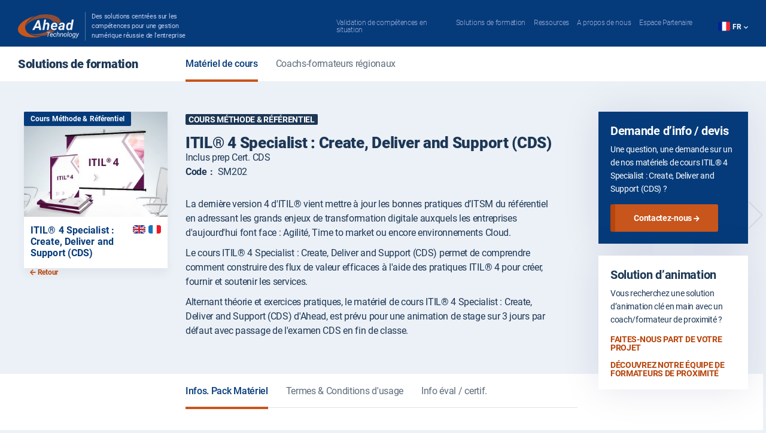

--- FILE ---
content_type: text/html; charset=UTF-8
request_url: https://www.ahead-technology.com/index.php/fr/course_material/3434
body_size: 19760
content:
<!DOCTYPE html>
<html lang="fr" dir="ltr">
  <head>
        <meta charset="utf-8" />
<script async src="https://www.googletagmanager.com/gtag/js?id=G-28B1XLLJSR" type="03682caa135dc0830406ced1-text/javascript"></script>
<script type="03682caa135dc0830406ced1-text/javascript">window.dataLayer = window.dataLayer || [];function gtag(){dataLayer.push(arguments)};gtag("js", new Date());gtag("set", "developer_id.dMDhkMT", true);gtag("config", "G-28B1XLLJSR", {"groups":"default","page_placeholder":"PLACEHOLDER_page_location","allow_ad_personalization_signals":false});</script>
<link rel="canonical" href="https://www.ahead-technology.com/index.php/fr/course_material/3434" />
<meta name="Generator" content="Drupal 10 (https://www.drupal.org); Commerce 2" />
<meta name="MobileOptimized" content="width" />
<meta name="HandheldFriendly" content="true" />
<meta name="viewport" content="width=device-width, initial-scale=1.0" />
<style>div#sliding-popup, div#sliding-popup .eu-cookie-withdraw-banner, .eu-cookie-withdraw-tab {background: #065091} div#sliding-popup.eu-cookie-withdraw-wrapper { background: transparent; } #sliding-popup h1, #sliding-popup h2, #sliding-popup h3, #sliding-popup p, #sliding-popup label, #sliding-popup div, .eu-cookie-compliance-more-button, .eu-cookie-compliance-secondary-button, .eu-cookie-withdraw-tab { color: #ffffff;} .eu-cookie-withdraw-tab { border-color: #ffffff;}</style>
<link rel="icon" href="/themes/custom/ahead_technology/favicon.ico" type="image/vnd.microsoft.icon" />
<link rel="alternate" hreflang="fr" href="https://www.ahead-technology.com/index.php/fr/course_material/3434" />
<link rel="alternate" hreflang="en" href="https://www.ahead-technology.com/index.php/en/course_material/3434" />
<script type="03682caa135dc0830406ced1-text/javascript">window.a2a_config=window.a2a_config||{};a2a_config.callbacks=[];a2a_config.overlays=[];a2a_config.templates={};</script>

    <title>ITIL® 4 Specialist : Create, Deliver and Support (CDS) | Ahead Technology</title>
    <link rel="stylesheet" media="all" href="/files/css/css_U3jrrg4SufEH_AHX1ngYVuaH04fvyPso8DNJeEptIbY.css?delta=0&amp;language=fr&amp;theme=ahead_technology&amp;include=[base64]" />
<link rel="stylesheet" media="all" href="https://cdnjs.cloudflare.com/ajax/libs/flatpickr/4.6.11/flatpickr.min.css" />
<link rel="stylesheet" media="all" href="//maxcdn.bootstrapcdn.com/bootstrap/4.4.1/css/bootstrap.min.css" />
<link rel="stylesheet" media="all" href="//cdn.jsdelivr.net/npm/bootstrap-select@1.13.14/dist/css/bootstrap-select.min.css" />
<link rel="stylesheet" media="all" href="/files/css/css_oOVjqhJac2vTVezglr1dQ7nzJIyR0jkcKXL_ILDaVuA.css?delta=4&amp;language=fr&amp;theme=ahead_technology&amp;include=[base64]" />

    <script src="https://www.google.com/recaptcha/api.js?hl=fr&amp;render=explicit&amp;onload=drupalRecaptchaOnload" async defer type="03682caa135dc0830406ced1-text/javascript"></script>

  </head>
  <body class="page-other path-course-material">
        <a href="#main-content" class="visually-hidden focusable skip-link">
      Aller au contenu principal
    </a>
    
      <div class="dialog-off-canvas-main-canvas" data-off-canvas-main-canvas>
    <div id="page">
      <header id="header" class="header" role="banner">
      
    <div class="region region-header align-items-center">
        <div class="container-fluid">
            <div class="row">
                <div id="block-ahead-technology-sitebranding" class="block block-system block-system-branding-block">
  
    
        <a href="/fr" rel="home" class="site-logo">
      <img src="/themes/custom/ahead_technology/logo.svg" alt="Accueil" />
    </a>
          <div class="site-slogan">Des solutions centrées sur les compétences pour une gestion numérique réussie de l'entreprise</div>
  </div>
<nav role="navigation" aria-labelledby="block-ahead-technology-mainnavigation-menu" id="block-ahead-technology-mainnavigation" class="block block-menu navigation menu--main ml-auto">
            
  <h2 class="visually-hidden" id="block-ahead-technology-mainnavigation-menu">Main navigation</h2>
  

        <div id="navbar-sticky" class="header__navbar-nav">
        <div id="navbar" class="navbar-collapse collapse" aria-expanded="false">
                              
                  <ul class="nav navbar-nav">
                          <li class="nav-item">
                          <a href="/fr/overview" class="nav-link" title="Validation de compétences en situation" data-drupal-link-system-path="node/186">Validation de compétences en situation</a>
              </li>
                      <li class="nav-item menu-item--expanded dropdown">
                          <a href="/fr/solutions-de-formation/location-de-materiel-de-cours" class="nav-link dropdown-toggle" data-toggle="dropdown" aria-expanded="false" aria-haspopup="true" title="Solutions de formation" data-drupal-link-system-path="training-solutions/course-materials">Solutions de formation</a>
                            <ul class="dropdown-menu">
                          <li class="dropdown-item">
                          <a href="/fr/solutions-de-formation/location-de-materiel-de-cours" title="Matériel de cours" data-drupal-link-system-path="training-solutions/course-materials">Matériel de cours</a>
              </li>
                      <li class="dropdown-item">
                          <a href="/fr/solutions-de-formation/delegation-de-formateurs" title="Coachs-formateurs régionaux" data-drupal-link-system-path="training-solutions/formateurs">Coachs-formateurs régionaux</a>
              </li>
        </ul>
  
              </li>
                      <li class="nav-item menu-item--expanded dropdown">
                          <a href="/fr/resources/le-studio" class="nav-link dropdown-toggle" data-toggle="dropdown" aria-expanded="false" aria-haspopup="true" title="Ressources" data-drupal-link-system-path="resource-videos/all/all">Ressources</a>
                            <ul class="dropdown-menu">
                          <li class="dropdown-item">
                          <a href="/fr/resources/le-studio" title="Le studio" data-drupal-link-system-path="resource-videos/all/all">Le studio</a>
              </li>
                      <li class="dropdown-item">
                          <a href="/fr/resources/ressources-externes" title="Liens externes" data-drupal-link-system-path="node/98">Liens externes</a>
              </li>
        </ul>
  
              </li>
                      <li class="nav-item menu-item--expanded dropdown">
                          <a href="/fr/propos-de-nous/l-equipe-ahead-technology" class="nav-link dropdown-toggle" data-toggle="dropdown" aria-expanded="false" aria-haspopup="true" title="A propos de nous" data-drupal-link-system-path="node/12">A propos de nous</a>
                            <ul class="dropdown-menu">
                          <li class="dropdown-item">
                          <a href="/fr/propos-de-nous/l-equipe-ahead-technology" title="La société" data-drupal-link-system-path="node/12">La société</a>
              </li>
                      <li class="dropdown-item">
                          <a href="/fr/propos-de-nous/references" title="Références" data-drupal-link-system-path="node/97">Références</a>
              </li>
                      <li class="dropdown-item">
                          <a href="/fr/propos-de-nous/recrutement-des-formateurs" title="Recrutement coach-formateur" data-drupal-link-system-path="node/101">Recrutement coach-formateur</a>
              </li>
        </ul>
  
              </li>
                      <li class="nav-item menu-item--expanded dropdown">
                          <a href="/fr/partner/login" class="disabled nav-link dropdown-toggle" data-toggle="dropdown" aria-expanded="false" aria-haspopup="true" title="Espace Partenaire" data-drupal-link-system-path="partner/login">Espace Partenaire</a>
                            <ul class="dropdown-menu">
                          <li class="dropdown-item">
                          <a href="/fr/partner/register" class="partner-register" title="Devenir Partenaire" data-drupal-link-system-path="partner/register">Devenir Partenaire</a>
              </li>
                      <li class="dropdown-item">
                          <a href="https://www.mylearning-system.com/login/index.php?uProfile=partner&amp;lang=fr" title="Accès mylearning-system.com">Accès mylearning-system.com</a>
              </li>
                      <li class="dropdown-item">
                          <a href="/fr/user/login" class="logout" title="Se connecter" data-drupal-link-system-path="user/login">Se connecter</a>
              </li>
        </ul>
  
              </li>
        </ul>
  


                      </div>
    </div>
</nav>
<div class="language-switcher-language-url block block-language block-language-blocklanguage-interface col-auto" id="block-languageswitcher" role="navigation">
  
    
      <div class="dropdown show fr-lang">
    <a class="dropdown-toggle" href="#" role="button" data-toggle="dropdown" aria-haspopup="true" aria-expanded="false">
      fr
    </a>

    <div class="dropdown-menu" aria-labelledby="dropdownMenuLink">
      <ul class="links">          <li hreflang="fr" data-drupal-link-system-path="course_material/3434" class="current is-active" aria-current="page"><a href="/index.php/fr/course_material/3434" class="language-link is-active" hreflang="fr" data-drupal-link-system-path="course_material/3434" aria-current="page">fr</a></li>          <li hreflang="en" data-drupal-link-system-path="course_material/3434"><a href="/index.php/en/course_material/3434" class="language-link" hreflang="en" data-drupal-link-system-path="course_material/3434">en</a></li></ul>
    </div>
  </div>
  </div>

                <div id="main_menu_navbar_toggle"></div>
            </div>
        </div>
    </div>

    </header>
  
  
  <div id="main_content">
            <div class="region region-highlighted">
    <div id="block-swbreadcrumbstabsblock" class="block block-sw-breadcrumbs-tabs block-sw-breadcrumbs-tabs-block">
  
    
        <div class="clear-both">
    <h1>Solutions de formation</h1>
    <nav class="sw-breadcrumbs-tabs" role="navigation">
      <ul>
              <li><a href="/index.php/fr/solutions-de-formation/location-de-materiel-de-cours" class="active">Matériel de cours</a></li>
                <li><a href="/index.php/fr/solutions-de-formation/delegation-de-formateurs">Coachs-formateurs régionaux</a></li>
              </ul>
    </nav>
  </div>

  </div>

  </div>



    
    
                            
    <div class="region region-three-layout">
      <div class="container-fluid">
        <div class="content-section layout-sidebar">

                    
          
          <div id="content" class="main-content">
            <section class="section">
              <a id="main-content" tabindex="-1"></a>
                <div class="region region-content">
    <div data-drupal-messages-fallback class="hidden"></div>
<div id="block-ahead-technology-mainpagecontent" class="block block-system block-system-main-block">
  
    
      <div class="return-list">
    <a id="sw_course_material_return_link" class="link" href="/index.php/fr/solutions-de-formation/location-de-materiel-de-cours">Retour</a>
</div>
<div class="course-material course-material-class-course course_material">
  <div class="card-image-view">
  <div class="card-wrapper">
    <div class="card-element course image class-course">
      <div class="card-vertical">
        <div class="card-image">
          
            <div class="field field--name-field-logo-type-2 field--type-image field--label-hidden field__item">  <img loading="lazy" src="/files/styles/courseware_grid/public/taxonomy_term/itil_training_material_v8_7.jpg?itok=fpz44YZP" width="316" height="232" />


</div>
      
          
            <div class="material-type-2 field field--name-type field--type-list-integer field--label-hidden field__item">Cours Méthode & Référentiel</div>
      
        </div>
        <div class="card-content">
          <div class="card-title-wrapper">
            <h3>
            <div class="field field--name-name field--type-string field--label-hidden field__item">ITIL® 4 Specialist : Create, Deliver and Support (CDS)</div>
      </h3>
            <div class="field--name-material-language">
              
            <div class="field field--name-program field--type-entity-reference field--label-hidden field__item"><div class="langcode language-id-5343 lang-en">Anglais</div><div class="langcode language-id-5344 lang-fr">Français</div></div>
      
            </div>
          </div>
          <div class="tags">
            
          </div>
        </div>
      </div>
    </div>
  </div>
</div>

  
            <div class="material-type-2 field field--name-type field--type-list-integer field--label-hidden field__item">Cours Méthode & Référentiel</div>
      
  
  <div class="title">
    <h2>
            <div class="field field--name-name field--type-string field--label-hidden field__item">ITIL® 4 Specialist : Create, Deliver and Support (CDS)</div>
      </h2>
  </div>
  
            <div class="field field--name-field-subtitle field--type-string field--label-hidden field__item">Inclus prep Cert. CDS</div>
      
  
  <div class="field field--name-code field--type-string field--label-inline">
    <div class="field__label">Code</div>
              <div class="field__item">SM202</div>
          </div>

  <div class="program-info">
    
            <div class="field field--name-field-description-theme field--type-string-long field--label-hidden field__item">La dernière version 4 d&#039;ITIL® vient mettre à jour les bonnes pratiques d’ITSM du référentiel en adressant les grands enjeux de transformation digitale auxquels les entreprises d&#039;aujourd&#039;hui font face : Agilité, Time to market ou encore environnements Cloud.</div>
      
            <div class="field field--name-body field--type-string-long field--label-hidden field__item">Le cours ITIL® 4 Specialist : Create, Deliver and Support (CDS) permet de comprendre comment construire des flux de valeur efficaces à l&#039;aide des pratiques ITIL® 4 pour créer, fournir et soutenir les services.</div>
      
            <div class="field field--name-field-description-pack field--type-string-long field--label-hidden field__item">Alternant théorie et exercices pratiques, le matériel de cours ITIL® 4 Specialist : Create, Deliver and Support (CDS) d&#039;Ahead, est prévu pour une animation de stage sur 3 jours par défaut avec passage de l&#039;examen CDS en fin de classe.</div>
      
    
  </div>

  </div>


  </div>

  </div>



            </section>
          </div>

                      <div id="sidebar-second" class="sidebar">
                <div class="region region-sidebar-second">
    <div id="block-requestaquote" class="block block-block-content block-block-contentb0e07bff-d83a-4d2e-87bf-f422f4b851c7">
  
      <h2>Demande d’info / devis</h2>
    
      
            <div class="field field--name-body field--type-text-with-summary field--label-hidden field__item"><p>Une question, une demande sur un de nos matériels de cours ITIL® 4 Specialist : Create, Deliver and Support (CDS) ?</p>

<p><a class="btn btn-secondary" href="/fr/admin/sw_dashboard/sw_request_course_material/add?program=5397">Contactez-nous</a></p>
</div>
      
  </div>
<div id="block-solutiondanimation" class="block block-block-content block-block-content3cdf55d2-1ee3-4558-8f54-3e5a8ffc79b0">
  
      <h2>Solution d’animation</h2>
    
      
            <div class="field field--name-body field--type-text-with-summary field--label-hidden field__item"><p>Vous recherchez une solution d’animation clé en main avec un coach/formateur de proximité ?</p>

<p><a href="/fr/admin/sw_dashboard/sw_request_course_material/add">FAITES-NOUS PART DE VOTRE PROJET</a></p>

<p><a href="/fr/solutions-de-formation/delegation-de-formateurs">DÉCOUVREZ NOTRE ÉQUIPE DE FORMATEURS DE PROXIMITÉ</a></p>
</div>
      
  </div>

  </div>



            </div>
          
                        <div class="region region-content-fluid">
    <div id="block-swcoursematerialextracontentblock" class="block block-sw-course-material block-sw-course-material-extra-content-block">
  
    
      <div class="clear-both course-material-class-course">
  <ul class="nav nav-tabs" id="course-material-tabs" role="tablist">
          <li class="nav-item">
        <a class="nav-link active" id="info-tab" data-toggle="tab" href="#info" role="tab" aria-controls="info" aria-selected="true">Infos. Pack Matériel</a>
      </li>
          <li class="nav-item">
        <a class="nav-link " id="whom-what-tab" data-toggle="tab" href="#whom-what" role="tab" aria-controls="whom-what" aria-selected="true">Termes & Conditions d'usage</a>
      </li>
          <li class="nav-item">
        <a class="nav-link " id="good-know-tab" data-toggle="tab" href="#good-know" role="tab" aria-controls="good-know" aria-selected="true">Info éval / certif.</a>
      </li>
      </ul>
  <div class="tab-content" id="course-material-tabs-content">
          <div class="tab-pane fade show active" id="info" role="tabpanel" aria-labelledby="info-tab">
        <div class="item-list"><ul><li>
  <div class="field field--name-body field--type-string-long field--label-inline">
    <div class="field__label">Contenu</div>
              <div class="field__item">Livret de cours stagiaire + Présentation formateur</div>
          </div>
</li><li>
  <div class="field field--name-program field--type-entity-reference field--label-inline">
    <div class="field__label">Langues disponibles<div class="inline sw-popup-parent-wrapper sw-popover sw-popover-icon" data-toggle="popover" data-content="Les matériels de cours AHEAD en FR respectent la traduction des termes techniques considérés dans les examens, lorsqu’une version traduite de ces derniers, existe.&lt;br /&gt;&lt;br /&gt;
Lorsque les examens ne sont disponibles qu’en EN, les termes techniques présents dans nos matériels de cours FR, sont conservés, pour la plupart, en EN (i.e sprint, backlog, database, business case, Service Manager, etc)." data-original-title="" data-html="true">
  <div class="icon info-text-icon icon-info icon-count- "></div>
  <span class="sw-popup-action-item-wrapper">
    <span class="sw-popup-action-item count"></span>
  </span>
</div>
</div>
              <div class="field__item"><div class="langcode language-id-5343 lang-en">Anglais</div><div class="langcode language-id-5344 lang-fr">Français</div></div>
          </div>
</li><li>
  <div class="field field--name-material-format field--type-list-string field--label-inline">
    <div class="field__label">Formats disponibles</div>
          <div class="field__items">
              <div class="field__item">Papier</div>
          <div class="field__item">Web-LMS</div>
              </div>
      </div>
</li><li>
  <div class="field field--name-material-course-agenda field--type-integer field--label-inline">
    <div class="field__label">Agenda de cours</div>
              <div class="field__item">prévu sur 3 jours </div>
          </div>
</li><li>
  <div class="field field--name-material-branding field--type-boolean field--label-inline">
    <div class="field__label">Branding<div class="inline sw-popup-parent-wrapper sw-popover sw-popover-icon" data-toggle="popover" data-content="Ce pack matériel est personnalisable avec vos couleurs et logos. Consultez la section &amp;quot;Termes &amp; Conditions d&#039;usage&amp;quot;." data-original-title="" data-html="true">
  <div class="icon info-text-icon icon-info icon-count- "></div>
  <span class="sw-popup-action-item-wrapper">
    <span class="sw-popup-action-item count"></span>
  </span>
</div>
</div>
              <div class="field__item">Non</div>
          </div>
</li><li>
  <div class="field field--name-latest-versions field--type-string field--label-inline">
    <div class="field__label">Dernières versions</div>
          <div class="field__items">
                                  <span class="field__item">1.4 FR (13/03/2025)</span>
              </div>
      </div>
</li></ul></div>
      </div>
          <div class="tab-pane fade show " id="whom-what" role="tabpanel" aria-labelledby="whom-what-tab">
        
            <div class="field field--name-field-usage-digital field--type-string-long field--label-hidden field__item">Ce pack matériel est destiné à tout organisme partenaire souhaitant délivrer le cours ITIL® 4 Specialist : Create, Deliver and Support (CDS) avec l&#039;appui de ses formateurs internes ou ceux d&#039;Ahead.</div>
      
            <div class="field field--name-for-whom field--type-string-long field--label-hidden field__item">La commercialisation de ce cours sous votre nom requiert un agrément éditeur.<br />
Reportez-vous à la rubrique &quot;Habilitations par Affiliation&quot; pour connaitre les conditions d&#039;exploitation des cours ITIL® 4 avec l&#039;appui d&#039;Ahead.</div>
      
            <div class="field field--name-field-usage-part-2 field--type-string-long field--label-hidden field__item">L&#039;animation du cours ITIL® 4 Specialist : Create, Deliver and Support (CDS) nécessite que le formateur soit accrédité ITIL® 4 MP.</div>
      
      </div>
          <div class="tab-pane fade show " id="good-know" role="tabpanel" aria-labelledby="good-know-tab">
        
            <div class="field field--name-good-to-know field--type-string-long field--label-hidden field__item"><ul><li>Ce pack matériel est fourni par défaut avec un voucher CDS par stagiaire.</li><li>L'examen CDS consiste en un QCM de 40 questions à réaliser en ligne, en 90 min.</li><li>Il est disponible en Anglais.</li><li>Le score de passage d'examen est de 70%.</li></ul></div>
      
      </div>
      </div>
</div>

  </div>
<div id="block-swcoursematerialnextpreviousblock" class="block block-sw-course-material block-sw-course-material-next-block">
  
    
      <div class="sw-course-material-next-block">
      <div class="prev"><a href="/index.php/fr/course_material/3433" title="COBIT® 2019 Foundation">&lt;</a></div>
        <div class="next"><a href="/index.php/fr/course_material/3435" title="ITIL® 4 Specialist : Drive Stakeholder Value (DSV)">&gt;</a></div>
  </div>

  </div>
<div id="block-ubmapdescription" class="block block-block-content block-block-content51e0c2ab-be3e-4fb1-bd15-0085dbd5aa3f ub-text-and-link-left universal-block">
  <div class="container">
    
    <div class="row ub-fields-wrapper">
              <div class="ub-text-part col-12 col-xl-8 col-lg-7 col-md-6 col-sm-12 col-xs-12">
                      
                                
            <div class="field field--name-body field--type-text-with-summary field--label-hidden field__item"><h2 class="access-courseware-material">Retrouvez toutes vos ressources de cours, stagiaires & formateurs, sur la plateforme 'MyLearning-system.com', brandées avec vos couleurs<span class="sw-popover popover-hover popover-i" data-html="true" data-toggle="popover" data-content="Consultez la section « Termes et conditions d’usage particulières » (rubrique <u>Matériel de cours</u>), pour les matériels <i>Ahead</i> associés à un cours accrédité, que vous souhaiteriez utiliser." data-original-title=""></span></h2></div>
      
                  </div>
        <div class="ub-link-part col-12 col-xl-4 col-lg-5 col-md-6 col-sm-12 col-xs-12">
                      
      <div class="field field--name-field-link field--type-link field--label-hidden field__items">
              <div class="field__item"><a href="/fr/admin/sw_request_demo_lms/add">Démo MyLearning-System.com</a></div>
          </div>
  
                  </div>
          </div>
  </div>
</div>

  </div>



          
        </div>
      </div>
    </div>

          <div id="webform_part" class="">
          <div class="region region-webform-part">
    <div id="block-swbaseentityformblock-4" class="block block-sw-base block-sw-base-entity-form-block">
  
      <h2>Contactez-nous</h2>
    
      <div class="sw-modal-wrapper" id="sw_request_info_modal">
  <div class="image-wrapper"></div>
  <div class="form-wrapper">
          <h2>Contactez-nous</h2>
        <div id="sw_request_info_form-sw-wrapper"><form class="sw-request-info-form" data-drupal-selector="sw-request-info-form" action="/index.php/fr/course_material/3434" method="post" id="sw-request-info-form" accept-charset="UTF-8">
  Complétez le formulaire ci-dessous. Nous reviendrons vers vers vous dans les meilleurs délais.<input data-drupal-selector="edit-sw-ajax" id="sw_request_info_modal-edit-sw-ajax" type="hidden" name="sw_ajax" value="0" />
<input autocomplete="off" data-drupal-selector="form-r4mca2t4vxlevrflpp7phtz2c3lj7u1b7xbpyobvneq" id="sw_request_info_modal-form-r4McA2t4vXLeVRFLpp7PhtZ2C3LJ7U1B7XBPYobVnEQ" type="hidden" name="form_build_id" value="form-r4McA2t4vXLeVRFLpp7PhtZ2C3LJ7U1B7XBPYobVnEQ" />
<input data-drupal-selector="edit-sw-request-info-form" id="sw_request_info_modal-edit-sw-request-info-form" type="hidden" name="form_id" value="sw_request_info_form" />
<div class="field--type-list-string field--name-section field--widget-options-select js-form-wrapper form-wrapper" data-drupal-selector="edit-section-wrapper" id="sw_request_info_modal-edit-section-wrapper"><div class="js-form-item form-item js-form-type-select form-type-select js-form-item-section form-item-section">
      <label for="edit-section" class="js-form-required form-required">Programmes d’évaluation </label>
        <select class="sw-select-chosen form-select required" data-drupal-selector="edit-section" id="edit-section" name="section" required="required" aria-required="true"><option value="project_manager" >Chef de projet (Problématique “Projets Hybrides”)</option><option value="delivery_manager" >Delivery Manager (Problématique “Services Unifiés”)</option><option value="organizational_facilitator" >Facilitateur Organisationnel (Problématique “Projets hybrides”)</option><option value="management_officer" >Management Officier (Problématique “IA en contrôle”)</option><option value="product_manager" selected="selected" >Responsable Produit (Problématique “Projets hybrides”)</option><option value="support_manager" >Responsable de support (Problématique “Services Unifiés”)</option><option value="risk_manager" >Risk Manager (Problématique “IA en contrôle”)</option><option value="other" >Spécifique</option></select>
        </div>
</div>
<div class="field--type-string-long field--name-question field--widget-string-textarea js-form-wrapper form-wrapper" data-drupal-selector="edit-question-wrapper" id="sw_request_info_modal-edit-question-wrapper">      <div class="js-form-item form-item js-form-type-textarea form-type-textarea js-form-item-question-0-value form-item-question-0-value">
      <label for="edit-question-0-value">Votre question / demande</label>
        <div>
  <textarea class="js-text-full text-full form-textarea" data-drupal-selector="edit-question-0-value" id="edit-question-0-value" name="question[0][value]" rows="5" cols="60" placeholder=""></textarea>
</div>

        </div>

  </div>
<div class="field--type-string-long field--name-know-us field--widget-string-textarea js-form-wrapper form-wrapper" data-drupal-selector="edit-know-us-wrapper" id="sw_request_info_modal-edit-know-us-wrapper">      <div class="js-form-item form-item js-form-type-textarea form-type-textarea js-form-item-know-us-0-value form-item-know-us-0-value">
      <label for="edit-know-us-0-value">Comment vous nous avez vous connus ?</label>
        <div>
  <textarea class="js-text-full text-full form-textarea" data-drupal-selector="edit-know-us-0-value" id="edit-know-us-0-value" name="know_us[0][value]" rows="5" cols="60" placeholder=""></textarea>
</div>

        </div>

  </div>
<div class="field--type-string field--name-first-name field--widget-string-textfield js-form-wrapper form-wrapper" data-drupal-selector="edit-first-name-wrapper" id="sw_request_info_modal-edit-first-name-wrapper">      <div class="js-form-item form-item js-form-type-textfield form-type-textfield js-form-item-first-name-0-value form-item-first-name-0-value">
      <label for="edit-first-name-0-value" class="js-form-required form-required">Prénom</label>
        <input class="js-text-full text-full form-text required" data-drupal-selector="edit-first-name-0-value" type="text" id="edit-first-name-0-value" name="first_name[0][value]" value="" size="60" maxlength="255" placeholder="" required="required" aria-required="true" />

        </div>

  </div>
<div class="field--type-string field--name-last-name field--widget-string-textfield js-form-wrapper form-wrapper" data-drupal-selector="edit-last-name-wrapper" id="sw_request_info_modal-edit-last-name-wrapper">      <div class="js-form-item form-item js-form-type-textfield form-type-textfield js-form-item-last-name-0-value form-item-last-name-0-value">
      <label for="edit-last-name-0-value" class="js-form-required form-required">Nom</label>
        <input class="js-text-full text-full form-text required" data-drupal-selector="edit-last-name-0-value" type="text" id="edit-last-name-0-value" name="last_name[0][value]" value="" size="60" maxlength="255" placeholder="" required="required" aria-required="true" />

        </div>

  </div>
<div class="field--type-email field--name-email field--widget-email-default js-form-wrapper form-wrapper" data-drupal-selector="edit-email-wrapper" id="sw_request_info_modal-edit-email-wrapper">      <div class="js-form-item form-item js-form-type-email form-type-email js-form-item-email-0-value form-item-email-0-value">
      <label for="edit-email-0-value" class="js-form-required form-required">Courriel</label>
        <input data-drupal-selector="edit-email-0-value" type="email" id="edit-email-0-value" name="email[0][value]" value="" size="60" maxlength="254" placeholder="" class="form-email required" required="required" aria-required="true" />

        </div>

  </div>
<div class="field--type-string field--name-function field--widget-string-textfield js-form-wrapper form-wrapper" data-drupal-selector="edit-function-wrapper" id="sw_request_info_modal-edit-function-wrapper">      <div class="js-form-item form-item js-form-type-textfield form-type-textfield js-form-item-function-0-value form-item-function-0-value">
      <label for="edit-function-0-value">Fonction</label>
        <input class="js-text-full text-full form-text" data-drupal-selector="edit-function-0-value" type="text" id="edit-function-0-value" name="function[0][value]" value="" size="60" maxlength="255" placeholder="" />

        </div>

  </div>
<div class="field--type-string field--name-company field--widget-string-textfield js-form-wrapper form-wrapper" data-drupal-selector="edit-company-wrapper" id="sw_request_info_modal-edit-company-wrapper">      <div class="js-form-item form-item js-form-type-textfield form-type-textfield js-form-item-company-0-value form-item-company-0-value">
      <label for="edit-company-0-value">Société</label>
        <input class="js-text-full text-full form-text" data-drupal-selector="edit-company-0-value" type="text" id="edit-company-0-value" name="company[0][value]" value="" size="60" maxlength="255" placeholder="" />

        </div>

  </div>
<div class="js-form-item form-item js-form-type-checkbox form-type-checkbox js-form-item-terms-conditions form-item-terms-conditions">
        <input autocomplete="off" data-drupal-selector="edit-terms-conditions" type="checkbox" id="edit-terms-conditions" name="terms_conditions" value="1" class="form-checkbox" />

        <label for="edit-terms-conditions" class="option">En remplissant ce formulaire, vous acceptez que les informations saisies soient exploitées dans le cadre de la demande d'information, de contact ou de candidature.</label>
      </div>
<div class="field--type-boolean field--name-newsletter-subscription field--widget-boolean-checkbox js-form-wrapper form-wrapper" data-drupal-selector="edit-newsletter-subscription-wrapper" id="sw_request_info_modal-edit-newsletter-subscription-wrapper"><span class='label'>Souhaitez-vous être tenus informés des dernières nouveautés du site ?</span><div class="js-form-item form-item js-form-type-checkbox form-type-checkbox js-form-item-newsletter-subscription-value form-item-newsletter-subscription-value">
        <input data-drupal-selector="edit-newsletter-subscription-value" type="checkbox" id="edit-newsletter-subscription-value" name="newsletter_subscription[value]" value="1" class="form-checkbox" />

        <label for="edit-newsletter-subscription-value" class="option">Oui, j'accepte de recevoir une newsletter à mon adresse email renseignée ci-dessus.</label>
      </div>
<span class='legal-notice'>Pour connaître et exercer vos droits, notamment de retrait de votre consentement à l’utilisation des données collectées par ce formulaire, veuillez consulter notre politique de protection des données <em class="placeholder"><a href="/index.php/fr/mentions-legales-rgpd" target="_blank">politique de protection des données (RGPD)</a></em>.<br>Vous pouvez vous désabonner à tout moment en envoyant une demande à : <span class="rgpd-img-wrapper"><img class="rgpd-img" height="18" width="auto" align="top" src="/modules/custom/sw_base/images/rgpd-email.png" alt="rgpd"></span></span></div>


                      <div  data-drupal-selector="edit-captcha" id="sw_request_info_modal-edit-captcha" class="captcha captcha-type-challenge--recaptcha">
                  <div class="captcha__element">
            <input data-drupal-selector="edit-captcha-sid" type="hidden" name="captcha_sid" value="9844080" />
<input data-drupal-selector="edit-captcha-token" type="hidden" name="captcha_token" value="QG3d8aDhALktmQgMG_2lBCTvlSeNNqZNVg_H89mJ5ac" />
<input data-drupal-selector="edit-captcha-response" type="hidden" name="captcha_response" value="" />
<div class="g-recaptcha" data-sitekey="6Lebpm4dAAAAADugABy9CqYDLm29Op9aA-wLqIcc" data-theme="light" data-type="image"></div><input data-drupal-selector="edit-captcha-cacheable" type="hidden" name="captcha_cacheable" value="1" />

          </div>
                      <div class="captcha__description description">Cette question est pour vérifier si vous êtes un être humain et pour prévenir le spam.</div>
                        </div>
            <div data-drupal-selector="edit-actions" class="form-actions js-form-wrapper form-wrapper" id="sw_request_info_modal-edit-actions"><input data-drupal-selector="edit-submit" type="submit" id="edit-submit" name="op" value="Envoyer" class="button button--primary js-form-submit form-submit" />
</div>

</form>
</div>
  </div>
  <div class="close">Fermer</div>
</div>

  </div>
<div id="block-swbaseentityformblock" class="block block-sw-base block-sw-base-entity-form-block">
  
      <h2>Demo MyLearning-system.com (vue stagiaire)</h2>
    
      <div class="sw-modal-wrapper" id="request_demo_lms_add_form">
  <div class="image-wrapper"></div>
  <div class="form-wrapper">
          <h2>Demo MyLearning-system.com (vue stagiaire)</h2>
        <div id="sw-request-demo-lms-form-wrapper"><form class="sw-request-demo-lms-form" novalidate="novalidate" data-drupal-selector="sw-request-demo-lms-form" enctype="multipart/form-data" action="/index.php/fr/course_material/3434" method="post" id="sw-request-demo-lms-form" accept-charset="UTF-8">
  <div class="field--type-string field--name-company field--widget-string-textfield js-form-wrapper form-wrapper" data-drupal-selector="edit-company-wrapper" id="request_demo_lms_add_form-edit-company-wrapper--2">      <div class="js-form-item form-item js-form-type-textfield form-type-textfield js-form-item-company-0-value form-item-company-0-value">
      <label for="edit-company-0-value--2" class="js-form-required form-required">Nom de mon centre de formation</label>
        <input class="js-text-full text-full form-text required" data-drupal-selector="edit-company-0-value" type="text" id="edit-company-0-value--2" name="company[0][value]" value="" size="60" maxlength="255" placeholder="" required="required" aria-required="true" />

        </div>

  </div>
<input autocomplete="off" data-drupal-selector="form-ifkxazh3c4wblz1a9adcd9f9knqbruo995z8s0doa9o" id="request_demo_lms_add_form-form-IFKxAZh3C4wbLZ1A9adCD9F9KnqBrUO995Z8s0doa9o" type="hidden" name="form_build_id" value="form-IFKxAZh3C4wbLZ1A9adCD9F9KnqBrUO995Z8s0doa9o" />
<input data-drupal-selector="edit-sw-request-demo-lms-form" id="request_demo_lms_add_form-edit-sw-request-demo-lms-form" type="hidden" name="form_id" value="sw_request_demo_lms_form" />
<div class="field--type-image field--name-logo field--widget-image-image js-form-wrapper form-wrapper" data-drupal-selector="edit-logo-wrapper" id="request_demo_lms_add_form-edit-logo-wrapper"><div id="ajax-wrapper"><div class="js-form-item form-item js-form-type-managed-file form-type-managed-file js-form-item-logo-0 form-item-logo-0">
      <label for="edit-logo-0-upload" id="edit-logo-0--label" class="js-form-required form-required">Logo</label>
        <div class="image-widget js-form-managed-file form-managed-file clearfix">
  
    <input accept="image/*" data-drupal-selector="edit-logo-0-upload" type="file" id="edit-logo-0-upload" name="files[logo_0]" size="22" class="js-form-file form-file" />
<input class="js-hide button js-form-submit form-submit" data-drupal-selector="edit-logo-0-upload-button" formnovalidate="formnovalidate" type="submit" id="edit-logo-0-upload-button" name="logo_0_upload_button" value="Transférer" />
<input data-drupal-selector="edit-logo-0-fids" type="hidden" name="logo[0][fids]" />
<input data-drupal-selector="edit-logo-0-display" type="hidden" name="logo[0][display]" value="1" />

</div>

            <div id="edit-logo-0--description" class="description">
      Un seul dossier.

    </div>
  </div>
</div></div>
<div class="field--type-color-field-type field--name-color-primary field--widget-color-field-widget-spectrum js-form-wrapper form-wrapper" data-drupal-selector="edit-color-primary-wrapper" id="request_demo_lms_add_form-edit-color-primary-wrapper">      <div id="color-field-color-primary" class="js-color-field-widget-spectrum js-form-wrapper form-wrapper" data-drupal-selector="edit-color-primary-0"><div class="js-form-item form-item js-form-type-textfield form-type-textfield js-form-item-color-primary-0-color form-item-color-primary-0-color">
      <label for="edit-color-primary-0-color" class="js-form-required form-required">Couleur primaire</label>
        <input class="js-color-field-widget-spectrum__color form-text required" data-drupal-selector="edit-color-primary-0-color" type="text" id="edit-color-primary-0-color" name="color_primary[0][color]" value="#000000" size="7" maxlength="7" required="required" aria-required="true" />

        </div>
</div>

  </div>
<div class="field--type-color-field-type field--name-color-secondary field--widget-color-field-widget-spectrum js-form-wrapper form-wrapper" data-drupal-selector="edit-color-secondary-wrapper" id="request_demo_lms_add_form-edit-color-secondary-wrapper">      <div id="color-field-color-secondary" class="js-color-field-widget-spectrum js-form-wrapper form-wrapper" data-drupal-selector="edit-color-secondary-0"><div class="js-form-item form-item js-form-type-textfield form-type-textfield js-form-item-color-secondary-0-color form-item-color-secondary-0-color">
      <label for="edit-color-secondary-0-color" class="js-form-required form-required">Couleur secondaire</label>
        <input class="js-color-field-widget-spectrum__color form-text required" data-drupal-selector="edit-color-secondary-0-color" type="text" id="edit-color-secondary-0-color" name="color_secondary[0][color]" value="#000000" size="7" maxlength="7" required="required" aria-required="true" />

        </div>
</div>

  </div>
<div class="field--type-email field--name-email field--widget-email-default js-form-wrapper form-wrapper" data-drupal-selector="edit-email-wrapper" id="request_demo_lms_add_form-edit-email-wrapper--2">      <div class="js-form-item form-item js-form-type-email form-type-email js-form-item-email-0-value form-item-email-0-value">
      <label for="edit-email-0-value--2" class="js-form-required form-required">Courriel</label>
        <input data-drupal-selector="edit-email-0-value" type="email" id="edit-email-0-value--2" name="email[0][value]" value="" size="60" maxlength="254" placeholder="" class="form-email required" required="required" aria-required="true" />

        </div>

  </div>
<div class="field--type-entity-reference field--name-lms-demo-course field--widget-options-select js-form-wrapper form-wrapper" data-drupal-selector="edit-lms-demo-course-wrapper" id="request_demo_lms_add_form-edit-lms-demo-course-wrapper"><div class="js-form-item form-item js-form-type-select form-type-select js-form-item-lms-demo-course form-item-lms-demo-course">
      <label for="edit-lms-demo-course" class="js-form-required form-required">Choisissez le cours que vous souhaitez intégrer dans cette version Demo LMS</label>
        <select class="sw-select-chosen form-select required" tabindex="-1" chosen-readonly="1" data-drupal-selector="edit-lms-demo-course" id="edit-lms-demo-course" name="lms_demo_course" required="required" aria-required="true"><option value="" selected="selected" >- Sélectionner -</option><option value="4413" >De CdP à Manager AGILE® FR v2.1 (Inclass material)</option><option value="4414" >DEVOPS® Foundation FR v2.5 (e-learning)</option></select>
        </div>
</div>
<div class="js-form-item form-item js-form-type-checkbox form-type-checkbox js-form-item-terms-conditions form-item-terms-conditions">
        <input autocomplete="off" data-drupal-selector="edit-terms-conditions" type="checkbox" id="edit-terms-conditions--2" name="terms_conditions" value="1" class="form-checkbox" />

        <label for="edit-terms-conditions--2" class="option">En remplissant ce formulaire, vous acceptez que les informations saisies soient exploitées dans le cadre de la demande d'information, de contact ou de candidature.</label>
      </div>
<div class="field--type-boolean field--name-newsletter-subscription field--widget-boolean-checkbox js-form-wrapper form-wrapper" data-drupal-selector="edit-newsletter-subscription-wrapper" id="request_demo_lms_add_form-edit-newsletter-subscription-wrapper--2"><span class='label'>Souhaitez-vous être tenus informés des dernières nouveautés du site ?</span><div class="js-form-item form-item js-form-type-checkbox form-type-checkbox js-form-item-newsletter-subscription-value form-item-newsletter-subscription-value">
        <input data-drupal-selector="edit-newsletter-subscription-value" type="checkbox" id="edit-newsletter-subscription-value--2" name="newsletter_subscription[value]" value="1" class="form-checkbox" />

        <label for="edit-newsletter-subscription-value--2" class="option">Oui, j'accepte de recevoir une newsletter à mon adresse email renseignée ci-dessus.</label>
      </div>
<span class='legal-notice'>Pour connaître et exercer vos droits, notamment de retrait de votre consentement à l’utilisation des données collectées par ce formulaire, veuillez consulter notre politique de protection des données <em class="placeholder"><a href="/index.php/fr/mentions-legales-rgpd" target="_blank">politique de protection des données (RGPD)</a></em>.<br>Vous pouvez vous désabonner à tout moment en envoyant une demande à : <span class="rgpd-img-wrapper"><img class="rgpd-img" height="18" width="auto" align="top" src="/modules/custom/sw_base/images/rgpd-email.png" alt="rgpd"></span></span></div>


                      <div  data-drupal-selector="edit-captcha" id="request_demo_lms_add_form-edit-captcha--2" class="captcha captcha-type-challenge--recaptcha">
                  <div class="captcha__element">
            <input data-drupal-selector="edit-captcha-sid" type="hidden" name="captcha_sid" value="9844081" />
<input data-drupal-selector="edit-captcha-token" type="hidden" name="captcha_token" value="kI0Lvjyz64wLt1pTnYswuhpbw8kM92Y8N5oa5NV1INs" />
<input data-drupal-selector="edit-captcha-response" type="hidden" name="captcha_response" value="" />
<div class="g-recaptcha" data-sitekey="6Lebpm4dAAAAADugABy9CqYDLm29Op9aA-wLqIcc" data-theme="light" data-type="image"></div><input data-drupal-selector="edit-captcha-cacheable" type="hidden" name="captcha_cacheable" value="1" />

          </div>
                      <div class="captcha__description description">Cette question est pour vérifier si vous êtes un être humain et pour prévenir le spam.</div>
                        </div>
            <div data-drupal-selector="edit-actions" class="form-actions js-form-wrapper form-wrapper" id="request_demo_lms_add_form-edit-actions--2"><input data-drupal-selector="edit-submit" type="submit" id="edit-submit--2" name="op" value="Envoyer" class="button button--primary js-form-submit form-submit" />
</div>

</form>
</div>
  </div>
  <div class="close">Fermer</div>
</div>

  </div>
<div id="block-swbaseentityformblock-6" class="block block-sw-base block-sw-base-entity-form-block">
  
    
      <div class="sw-modal-wrapper" id="sw_register_session_modal">
  <div class="image-wrapper"></div>
  <div class="form-wrapper">
        
  </div>
  <div class="close">Fermer</div>
</div>

  </div>
<div id="block-swbaseentityformblock-7" class="block block-sw-base block-sw-base-entity-form-block">
  
      <h2>Demande d&#039;accompagnement</h2>
    
      <div class="sw-modal-wrapper" id="sw_request_consulting_modal">
  <div class="image-wrapper"></div>
  <div class="form-wrapper">
          <h2>Demande d&#039;accompagnement</h2>
        <div id="sw_request_consulting_form-sw-wrapper"><form class="sw-request-consulting-form" data-drupal-selector="sw-request-consulting-form" action="/index.php/fr/course_material/3434" method="post" id="sw-request-consulting-form" accept-charset="UTF-8">
  Vous souhaitez être accompagné sur un prochain projet organisationnel ?<input data-drupal-selector="edit-sw-ajax" id="sw_request_consulting_modal-edit-sw-ajax--2" type="hidden" name="sw_ajax" value="0" />
<input autocomplete="off" data-drupal-selector="form-6v3kvqnh78qknu2ckurouognqtssdmpag7r9gxid5mu" id="sw_request_consulting_modal-form-6V3kvQNh78qkNu2CkUrOUOgnqtSsDmpAG7r9GXID5mU" type="hidden" name="form_build_id" value="form-6V3kvQNh78qkNu2CkUrOUOgnqtSsDmpAG7r9GXID5mU" />
<input data-drupal-selector="edit-sw-request-consulting-form" id="sw_request_consulting_modal-edit-sw-request-consulting-form" type="hidden" name="form_id" value="sw_request_consulting_form" />
<div class="field--type-string-long field--name-about-project field--widget-string-textarea js-form-wrapper form-wrapper" data-drupal-selector="edit-about-project-wrapper" id="sw_request_consulting_modal-edit-about-project-wrapper">      <div class="js-form-item form-item js-form-type-textarea form-type-textarea js-form-item-about-project-0-value form-item-about-project-0-value">
      <label for="edit-about-project-0-value">Expliquez-nous brièvement votre projet ainsi que votre besoin</label>
        <div>
  <textarea class="js-text-full text-full form-textarea" data-drupal-selector="edit-about-project-0-value" id="edit-about-project-0-value" name="about_project[0][value]" rows="5" cols="60" placeholder=""></textarea>
</div>

        </div>

  </div>
<div class="field--type-string field--name-first-name field--widget-string-textfield js-form-wrapper form-wrapper" data-drupal-selector="edit-first-name-wrapper" id="sw_request_consulting_modal-edit-first-name-wrapper--2">      <div class="js-form-item form-item js-form-type-textfield form-type-textfield js-form-item-first-name-0-value form-item-first-name-0-value">
      <label for="edit-first-name-0-value--2" class="js-form-required form-required">Prénom</label>
        <input class="js-text-full text-full form-text required" data-drupal-selector="edit-first-name-0-value" type="text" id="edit-first-name-0-value--2" name="first_name[0][value]" value="" size="60" maxlength="255" placeholder="" required="required" aria-required="true" />

        </div>

  </div>
<div class="field--type-string field--name-last-name field--widget-string-textfield js-form-wrapper form-wrapper" data-drupal-selector="edit-last-name-wrapper" id="sw_request_consulting_modal-edit-last-name-wrapper--2">      <div class="js-form-item form-item js-form-type-textfield form-type-textfield js-form-item-last-name-0-value form-item-last-name-0-value">
      <label for="edit-last-name-0-value--2" class="js-form-required form-required">Nom</label>
        <input class="js-text-full text-full form-text required" data-drupal-selector="edit-last-name-0-value" type="text" id="edit-last-name-0-value--2" name="last_name[0][value]" value="" size="60" maxlength="255" placeholder="" required="required" aria-required="true" />

        </div>

  </div>
<div class="field--type-string field--name-function field--widget-string-textfield js-form-wrapper form-wrapper" data-drupal-selector="edit-function-wrapper" id="sw_request_consulting_modal-edit-function-wrapper--2">      <div class="js-form-item form-item js-form-type-textfield form-type-textfield js-form-item-function-0-value form-item-function-0-value">
      <label for="edit-function-0-value--2">Fonction</label>
        <input class="js-text-full text-full form-text" data-drupal-selector="edit-function-0-value" type="text" id="edit-function-0-value--2" name="function[0][value]" value="" size="60" maxlength="255" placeholder="" />

        </div>

  </div>
<div class="field--type-email field--name-email field--widget-email-default js-form-wrapper form-wrapper" data-drupal-selector="edit-email-wrapper" id="sw_request_consulting_modal-edit-email-wrapper--3">      <div class="js-form-item form-item js-form-type-email form-type-email js-form-item-email-0-value form-item-email-0-value">
      <label for="edit-email-0-value--3" class="js-form-required form-required">Courriel</label>
        <input data-drupal-selector="edit-email-0-value" type="email" id="edit-email-0-value--3" name="email[0][value]" value="" size="60" maxlength="254" placeholder="" class="form-email required" required="required" aria-required="true" />

        </div>

  </div>
<div class="field--type-string field--name-company field--widget-string-textfield js-form-wrapper form-wrapper" data-drupal-selector="edit-company-wrapper" id="sw_request_consulting_modal-edit-company-wrapper--3">      <div class="js-form-item form-item js-form-type-textfield form-type-textfield js-form-item-company-0-value form-item-company-0-value">
      <label for="edit-company-0-value--3" class="js-form-required form-required">Société</label>
        <span class="field-prefix"><span class="glyphicon glyphicon-star popover-hover popover-i" data-toggle="popover" data-content="Le nom de votre société" data-original-title="" title=""></span></span>
      <input class="js-text-full text-full form-text required" data-drupal-selector="edit-company-0-value" type="text" id="edit-company-0-value--3" name="company[0][value]" value="" size="60" maxlength="255" placeholder="" required="required" aria-required="true" />

        </div>

  </div>
<div class="js-form-item form-item js-form-type-checkbox form-type-checkbox js-form-item-terms-conditions form-item-terms-conditions">
        <input autocomplete="off" data-drupal-selector="edit-terms-conditions" type="checkbox" id="edit-terms-conditions--3" name="terms_conditions" value="1" class="form-checkbox" />

        <label for="edit-terms-conditions--3" class="option">En remplissant ce formulaire, vous acceptez que les informations saisies soient exploitées dans le cadre de la demande d'information, de contact ou de candidature.</label>
      </div>
<div class="field--type-boolean field--name-newsletter-subscription field--widget-boolean-checkbox js-form-wrapper form-wrapper" data-drupal-selector="edit-newsletter-subscription-wrapper" id="sw_request_consulting_modal-edit-newsletter-subscription-wrapper--3"><span class='label'>Souhaitez-vous être tenus informés des dernières nouveautés du site ?</span><div class="js-form-item form-item js-form-type-checkbox form-type-checkbox js-form-item-newsletter-subscription-value form-item-newsletter-subscription-value">
        <input data-drupal-selector="edit-newsletter-subscription-value" type="checkbox" id="edit-newsletter-subscription-value--3" name="newsletter_subscription[value]" value="1" class="form-checkbox" />

        <label for="edit-newsletter-subscription-value--3" class="option">Oui, j'accepte de recevoir une newsletter à mon adresse email renseignée ci-dessus.</label>
      </div>
<span class='legal-notice'>Pour connaître et exercer vos droits, notamment de retrait de votre consentement à l’utilisation des données collectées par ce formulaire, veuillez consulter notre politique de protection des données <em class="placeholder"><a href="/index.php/fr/mentions-legales-rgpd" target="_blank">politique de protection des données (RGPD)</a></em>.<br>Vous pouvez vous désabonner à tout moment en envoyant une demande à : <span class="rgpd-img-wrapper"><img class="rgpd-img" height="18" width="auto" align="top" src="/modules/custom/sw_base/images/rgpd-email.png" alt="rgpd"></span></span></div>


                      <div  data-drupal-selector="edit-captcha" id="sw_request_consulting_modal-edit-captcha--3" class="captcha captcha-type-challenge--recaptcha">
                  <div class="captcha__element">
            <input data-drupal-selector="edit-captcha-sid" type="hidden" name="captcha_sid" value="9844082" />
<input data-drupal-selector="edit-captcha-token" type="hidden" name="captcha_token" value="Li050qK5QKOiA8mvKbRPbVRiSSmLeI6MDdWzTu9ina0" />
<input data-drupal-selector="edit-captcha-response" type="hidden" name="captcha_response" value="" />
<div class="g-recaptcha" data-sitekey="6Lebpm4dAAAAADugABy9CqYDLm29Op9aA-wLqIcc" data-theme="light" data-type="image"></div><input data-drupal-selector="edit-captcha-cacheable" type="hidden" name="captcha_cacheable" value="1" />

          </div>
                      <div class="captcha__description description">Cette question est pour vérifier si vous êtes un être humain et pour prévenir le spam.</div>
                        </div>
            <div data-drupal-selector="edit-actions" class="form-actions js-form-wrapper form-wrapper" id="sw_request_consulting_modal-edit-actions--3"><input data-drupal-selector="edit-submit" type="submit" id="edit-submit--3" name="op" value="Envoyer" class="button button--primary js-form-submit form-submit" />
</div>

</form>
</div>
  </div>
  <div class="close">Fermer</div>
</div>

  </div>
<div id="block-swbaseentityformblock-tellusaboutyourproject" class="block block-sw-base block-sw-base-entity-form-block">
  
      <h2>Faites-nous part de votre projet</h2>
    
      <div class="sw-modal-wrapper" id="sw_request_course_material_add_form">
  <div class="image-wrapper"></div>
  <div class="form-wrapper">
          <h2>Faites-nous part de votre projet</h2>
        <div id="sw_request_course_material_form-sw-wrapper"><form class="sw-request-course-material-form" data-drupal-selector="sw-request-course-material-form" action="/index.php/fr/course_material/3434" method="post" id="sw-request-course-material-form" accept-charset="UTF-8">
  Indiquez-nous le(s) programme(s) / cours pour lesquels vous recherchez une solution de location matériel :<div class="field--type-entity-reference field--name-program field--widget-options-select js-form-wrapper form-wrapper" data-drupal-selector="edit-program-wrapper" id="sw_request_course_material_add_form-edit-program-wrapper"><div class="js-form-item form-item js-form-type-select form-type-select js-form-item-program form-item-program">
      <label for="edit-program">Programme(s)</label>
        <select class="sw-select-chosen form-select" tabindex="-1" data-drupal-selector="edit-program" multiple="multiple" name="program[]" id="edit-program"><option value="7598" >TRUSTED GREEN PROJECT MANAGER</option><option value="7593" >TRUSTED HYBRID FACILITATOR</option><option value="7594" >TRUSTED HYBRID PROJECT MANAGER</option><option value="7596" >TRUSTED UNIFIED SERVICES DELIVERY MANAGER</option><option value="7597" >TRUSTED UNIFIED SERVICES RELIABILITY ENGINEER</option><option value="7595" >TRUSTED UNIFIED SERVICES SUPPORT PRO</option><option value="5348" >AGILE</option><option value="5409" >AGILE PSM2</option><option value="5410" >AGILE PSPO2</option><option value="7534" >D-THINKING FOUNDATION [2J]</option><option value="5533" >D-THINKING FOUNDATION [3J]</option><option value="7458" >DISCIPLINED AGILE</option><option value="5366" >IREB</option><option value="5419" >CPRE® FOUNDATION</option><option value="7457" >ISO27</option><option value="5369" >ISTQB®</option><option value="5395" >ISTQB® AGILE TESTER [2J]</option><option value="7608" >ISTQB® AGILE TESTER [3J]</option><option value="5420" >ISTQB® FOUNDATION</option><option value="5359" >IT GOV.</option><option value="7568" >COBIT19® FOUNDATION [2J]</option><option value="5393" >COBIT19® FOUNDATION [3J]</option><option value="5351" >ITIL® 4</option><option value="5397" >ITIL®4 CDS</option><option value="5398" >ITIL®4 DPI</option><option value="5399" >ITIL®4 DSV</option><option value="5401" >ITIL®4 HVIT</option><option value="5371" >LEAN 6-SIGMA</option><option value="5421" >L6S GREEN BELT [5J]</option><option value="5444" >PMBOK 7</option><option value="5379" >TOGAF®</option><option value="5416" >TOGAF® 9.2 CERITIFED</option><option value="5415" >TOGAF® 9.2 PART 1</option><option value="6534" >WORKSHOP</option><option value="7550" >AGILE TRANSFORMATION PRO.</option><option value="6535" >DESIGN THINKING</option><option value="7552" >DEVOPS PRO</option><option value="7551" >SUSTAINABLE PM</option><option value="7549" >TRUSTED HYBRID PRODUCT OWNER</option></select>
        </div>
</div>
<input data-drupal-selector="edit-sw-ajax" id="sw_request_course_material_add_form-edit-sw-ajax--3" type="hidden" name="sw_ajax" value="0" />
<input autocomplete="off" data-drupal-selector="form-au71wpa4i6xwt3tqiy8z5vfb9wypbezctdc6glgwsio" id="sw_request_course_material_add_form-form-aU71wPA4i6xWt3TQIY8z5vfb9wypbezCtdc6gLgWsio" type="hidden" name="form_build_id" value="form-aU71wPA4i6xWt3TQIY8z5vfb9wypbezCtdc6gLgWsio" />
<input data-drupal-selector="edit-sw-request-course-material-form" id="sw_request_course_material_add_form-edit-sw-request-course-material-form" type="hidden" name="form_id" value="sw_request_course_material_form" />
<div class="field--type-list-integer field--name-internal-trainers field--widget-options-buttons js-form-wrapper form-wrapper" data-drupal-selector="edit-internal-trainers-wrapper" id="sw_request_course_material_add_form-edit-internal-trainers-wrapper"><div  data-drupal-selector="edit-internal-trainers" id="edit-internal-trainers--wrapper" class="fieldgroup form-composite required js-form-item form-item js-form-wrapper form-wrapper fieldset" required="required" aria-required="true">
      <legend>
    <span class="fieldset-legend js-form-required form-required">Disposez-vous de formateurs internes susceptibles d’animer ces cours ?</span>
  </legend>
  <div class="fieldset-wrapper">
            <div id="edit-internal-trainers"><div class="js-form-item form-item js-form-type-radio form-type-radio js-form-item-internal-trainers form-item-internal-trainers">
        <input data-drupal-selector="edit-internal-trainers-1" type="radio" id="edit-internal-trainers-1" name="internal_trainers" value="1" checked="checked" class="form-radio" />

        <label for="edit-internal-trainers-1" class="option">Oui</label>
      </div>
<div class="js-form-item form-item js-form-type-radio form-type-radio js-form-item-internal-trainers form-item-internal-trainers">
        <input data-drupal-selector="edit-internal-trainers-0" type="radio" id="edit-internal-trainers-0" name="internal_trainers" value="0" class="form-radio" />

        <label for="edit-internal-trainers-0" class="option">Non</label>
      </div>
</div>

          </div>
</div>
</div>
<div class="field--type-string-long field--name-about-project field--widget-string-textarea js-form-wrapper form-wrapper" data-drupal-selector="edit-about-project-wrapper" id="sw_request_course_material_add_form-edit-about-project-wrapper--2">      <div class="js-form-item form-item js-form-type-textarea form-type-textarea js-form-item-about-project-0-value form-item-about-project-0-value">
      <label for="edit-about-project-0-value--2">Expliquez-nous brièvement votre projet / besoin</label>
        <div>
  <textarea class="js-text-full text-full form-textarea" data-drupal-selector="edit-about-project-0-value" id="edit-about-project-0-value--2" name="about_project[0][value]" rows="5" cols="60" placeholder=""></textarea>
</div>

        </div>

  </div>
<div class="field--type-string field--name-first-name field--widget-string-textfield js-form-wrapper form-wrapper" data-drupal-selector="edit-first-name-wrapper" id="sw_request_course_material_add_form-edit-first-name-wrapper--3">      <div class="js-form-item form-item js-form-type-textfield form-type-textfield js-form-item-first-name-0-value form-item-first-name-0-value">
      <label for="edit-first-name-0-value--3" class="js-form-required form-required">Prénom</label>
        <input class="js-text-full text-full form-text required" data-drupal-selector="edit-first-name-0-value" type="text" id="edit-first-name-0-value--3" name="first_name[0][value]" value="" size="60" maxlength="255" placeholder="" required="required" aria-required="true" />

        </div>

  </div>
<div class="field--type-string field--name-last-name field--widget-string-textfield js-form-wrapper form-wrapper" data-drupal-selector="edit-last-name-wrapper" id="sw_request_course_material_add_form-edit-last-name-wrapper--3">      <div class="js-form-item form-item js-form-type-textfield form-type-textfield js-form-item-last-name-0-value form-item-last-name-0-value">
      <label for="edit-last-name-0-value--3" class="js-form-required form-required">Nom</label>
        <input class="js-text-full text-full form-text required" data-drupal-selector="edit-last-name-0-value" type="text" id="edit-last-name-0-value--3" name="last_name[0][value]" value="" size="60" maxlength="255" placeholder="" required="required" aria-required="true" />

        </div>

  </div>
<div class="field--type-email field--name-email field--widget-email-default js-form-wrapper form-wrapper" data-drupal-selector="edit-email-wrapper" id="sw_request_course_material_add_form-edit-email-wrapper--4">      <div class="js-form-item form-item js-form-type-email form-type-email js-form-item-email-0-value form-item-email-0-value">
      <label for="edit-email-0-value--4" class="js-form-required form-required">Mon Email</label>
        <input data-drupal-selector="edit-email-0-value" type="email" id="edit-email-0-value--4" name="email[0][value]" value="" size="60" maxlength="254" placeholder="" class="form-email required" required="required" aria-required="true" />

        </div>

  </div>
<div class="field--type-string field--name-center field--widget-string-textfield js-form-wrapper form-wrapper" data-drupal-selector="edit-center-wrapper" id="sw_request_course_material_add_form-edit-center-wrapper">      <div class="js-form-item form-item js-form-type-textfield form-type-textfield js-form-item-center-0-value form-item-center-0-value">
      <label for="edit-center-0-value" class="js-form-required form-required">Mon centre</label>
        <span class="field-prefix"><span class="glyphicon glyphicon-star popover-hover popover-i" data-toggle="popover" data-content="Indiquez ci-dessous le nom de votre organisme de formation." data-original-title="" title=""></span></span>
      <input class="js-text-full text-full form-text required" data-drupal-selector="edit-center-0-value" type="text" id="edit-center-0-value" name="center[0][value]" value="" size="60" maxlength="255" placeholder="" required="required" aria-required="true" />

        </div>

  </div>
<div class="js-form-item form-item js-form-type-checkbox form-type-checkbox js-form-item-terms-conditions form-item-terms-conditions">
        <input autocomplete="off" data-drupal-selector="edit-terms-conditions" type="checkbox" id="edit-terms-conditions--4" name="terms_conditions" value="1" class="form-checkbox" />

        <label for="edit-terms-conditions--4" class="option">En remplissant ce formulaire, vous acceptez que les informations saisies soient exploitées dans le cadre de la demande d'information, de contact ou de candidature.</label>
      </div>
<div class="field--type-boolean field--name-newsletter-subscription field--widget-boolean-checkbox js-form-wrapper form-wrapper" data-drupal-selector="edit-newsletter-subscription-wrapper" id="sw_request_course_material_add_form-edit-newsletter-subscription-wrapper--4"><span class='label'>Souhaitez-vous être tenus informés des dernières nouveautés du site ?</span><div class="js-form-item form-item js-form-type-checkbox form-type-checkbox js-form-item-newsletter-subscription-value form-item-newsletter-subscription-value">
        <input data-drupal-selector="edit-newsletter-subscription-value" type="checkbox" id="edit-newsletter-subscription-value--4" name="newsletter_subscription[value]" value="1" class="form-checkbox" />

        <label for="edit-newsletter-subscription-value--4" class="option">Oui, j'accepte de recevoir une newsletter à mon adresse email renseignée ci-dessus.</label>
      </div>
<span class='legal-notice'>Pour connaître et exercer vos droits, notamment de retrait de votre consentement à l’utilisation des données collectées par ce formulaire, veuillez consulter notre politique de protection des données <em class="placeholder"><a href="/index.php/fr/mentions-legales-rgpd" target="_blank">politique de protection des données (RGPD)</a></em>.<br>Vous pouvez vous désabonner à tout moment en envoyant une demande à : <span class="rgpd-img-wrapper"><img class="rgpd-img" height="18" width="auto" align="top" src="/modules/custom/sw_base/images/rgpd-email.png" alt="rgpd"></span></span></div>


                      <div  data-drupal-selector="edit-captcha" id="sw_request_course_material_add_form-edit-captcha--4" class="captcha captcha-type-challenge--recaptcha">
                  <div class="captcha__element">
            <input data-drupal-selector="edit-captcha-sid" type="hidden" name="captcha_sid" value="9844083" />
<input data-drupal-selector="edit-captcha-token" type="hidden" name="captcha_token" value="TaqsRx4wgCsmqCqy82yMTnlh_BtPy0hYpAE5ToR2kqA" />
<input data-drupal-selector="edit-captcha-response" type="hidden" name="captcha_response" value="" />
<div class="g-recaptcha" data-sitekey="6Lebpm4dAAAAADugABy9CqYDLm29Op9aA-wLqIcc" data-theme="light" data-type="image"></div><input data-drupal-selector="edit-captcha-cacheable" type="hidden" name="captcha_cacheable" value="1" />

          </div>
                      <div class="captcha__description description">Cette question est pour vérifier si vous êtes un être humain et pour prévenir le spam.</div>
                        </div>
            <div data-drupal-selector="edit-actions" class="form-actions js-form-wrapper form-wrapper" id="sw_request_course_material_add_form-edit-actions--4"><input data-drupal-selector="edit-submit" type="submit" id="edit-submit--4" name="op" value="Envoyer" class="button button--primary js-form-submit form-submit" />
</div>

</form>
</div>
  </div>
  <div class="close">Fermer</div>
</div>

  </div>
<div id="block-swbaseentityformblock-5" class="block block-sw-base block-sw-base-entity-form-block">
  
      <h2>Demande de formateur</h2>
    
      <div class="sw-modal-wrapper" id="sw_request_trainer_modal">
  <div class="image-wrapper"></div>
  <div class="form-wrapper">
          <h2>Demande de formateur</h2>
        <div id="sw_request_trainer_form-sw-wrapper"><form class="sw-request-trainer-form" data-drupal-selector="sw-request-trainer-form" action="/index.php/fr/course_material/3434" method="post" id="sw-request-trainer-form" accept-charset="UTF-8">
  <div class="info-text">Indiquez-nous le(s) programme(s) / cours ainsi que les dates et lieux éventuels pour lesquels vous recherchez une solution d’animation de proximité :</div><div class="js-form-item form-item js-form-type-select form-type-select js-form-item-program-custom form-item-program-custom">
      <label for="edit-program-custom" class="js-form-required form-required">Programme(s)</label>
        <select class="sw-select-chosen form-select required" data-drupal-selector="edit-program-custom" multiple="multiple" name="program_custom[]" id="sw_request_trainer_modal-edit-program-custom" required="required" aria-required="true"><option value="5348" class="top-program">AGILE</option><option value="5720" >AGILE / ITIL</option><option value="5501" >AGILE COACH [ICP-AAC]</option><option value="5503" >AGILE ICPO</option><option value="5504" >AGILE ICSM</option><option value="5505" >AGILE ICSTD</option><option value="5508" >AGILE PAL</option><option value="5510" >AGILE PM FOUNDATION</option><option value="5511" >AGILE PM PRACTITIONER</option><option value="5407" >AGILE PSD1</option><option value="5389" >AGILE PSK</option><option value="5408" >AGILE PSM1 [2J]</option><option value="5409" >AGILE PSM2</option><option value="5411" >AGILE PSPO1 [2J]</option><option value="5410" >AGILE PSPO2</option><option value="5514" >AGILE PSU</option><option value="5516" >AGILE SCRUM FOUNDATION [EXIN]</option><option value="5598" >SAFE AGILE PRODUCT MGMT</option><option value="5691" >SCRUM DEVELOPER [PCERT]</option><option value="5387" class="top-program">ARCHIMATE</option><option value="5710" >ARCHIMATE® - FOUNDATION</option><option value="5711" >ARCHIMATE® - PRACTITIONER</option><option value="5358" class="top-program">AUTRE</option><option value="7576" >MOOC - DEVOPS FND</option><option value="7575" >MOOC - PSM1</option><option value="5353" class="top-program">BIG DATA</option><option value="5482" >BIG DATA FOUNDATION [3J]</option><option value="5356" class="top-program">BUSINESS ANALYSIS</option><option value="5666" >IIBA CBAP® PREP.</option><option value="5616" >IIBA CCBA® PREP.</option><option value="5404" >IIBA ECBA® PREP.</option><option value="5676" >Demande Spécifique</option><option value="5363" class="top-program">DESIGN THINKING</option><option value="7534" >D-THINKING FOUNDATION [2J]</option><option value="5533" >D-THINKING FOUNDATION [3J]</option><option value="5362" class="top-program">DEVOPS</option><option value="5542" >DEVOPS CASM</option><option value="5544" >DEVOPS DEVSECOPS FOUNDATION [DSOF] [2J]</option><option value="7609" >DEVOPS DEVSECOPS FOUNDATION [DSOF] [3J]</option><option value="5703" >DEVOPS ENGINEERING FOUNDATION [2J]</option><option value="5702" >DEVOPS ENGINEERING FOUNDATION [3J]</option><option value="5545" >DEVOPS FOUNDATION [DASA]</option><option value="7480" >DEVOPS FOUNDATION [DOI] [2J]</option><option value="5657" >DEVOPS FOUNDATION [DOI] [3J]</option><option value="7528" >DEVOPS LEADER [DOL] [2J]</option><option value="5654" >DEVOPS LEADER [DOL] [3J]</option><option value="5550" >DEVOPS PRACTITIONER [DASA]</option><option value="7564" >DEVOPS SRE FOUNDATION [DOI] [2J]</option><option value="5600" >DEVOPS SRE FOUNDATION [DOI] [3J]</option><option value="5675" class="top-program">IQBBA</option><option value="5678" >BA FOUNDATION [3J]</option><option value="5366" class="top-program">IREB</option><option value="5419" >CPRE® FOUNDATION</option><option value="5369" class="top-program">ISTQB®</option><option value="5395" >ISTQB® AGILE TESTER [2J]</option><option value="7608" >ISTQB® AGILE TESTER [3J]</option><option value="5420" >ISTQB® FOUNDATION</option><option value="5359" class="top-program">IT GOV.</option><option value="7568" >COBIT19® FOUNDATION [2J]</option><option value="5393" >COBIT19® FOUNDATION [3J]</option><option value="5351" class="top-program">ITIL® 4</option><option value="5698" >ITIL® 4 AMCS</option><option value="5704" >ITIL® 4 SPECIALIST - SUSTAINABILITY IN DIGITAL ET IT [SDIT]</option><option value="5397" >ITIL®4 CDS</option><option value="5563" >ITIL®4 DITS</option><option value="5398" >ITIL®4 DPI</option><option value="5399" >ITIL®4 DSV</option><option value="6714" >ITIL®4 FOUNDATION [2J]</option><option value="5401" >ITIL®4 HVIT</option><option value="5373" class="top-program">LEAN</option><option value="5418" >LEAN IT FOUNDATION</option><option value="5724" >LEAN OFFICE</option><option value="5371" class="top-program">Lean 6-Sigma</option><option value="5664" >L6S BLACK BELT [5J]</option><option value="5421" >L6S GREEN BELT [5J]</option><option value="7470" >L6S YELLOW BELT [2J]</option><option value="7475" >L6S YELLOW BELT [3J]</option><option value="7554" >L6S YELLOW BELT [4J]</option><option value="7543" >L6S YELLOW BELT [5J]</option><option value="5374" class="top-program">MANAGEMENT 3.0</option><option value="5583" >MGMT3.0 FND</option><option value="5352" class="top-program">PMP</option><option value="5589" >PMP PREP V7 [OFFICIEL PMI]</option><option value="5375" class="top-program">PRINCE2 AGILE®</option><option value="5402" >PRINCE2® AGILE PRACTITIONER</option><option value="5376" class="top-program">PRINCE2®</option><option value="7615" >PRINCE2® COMBINED [OTM] [1J]</option><option value="7616" >PRINCE2® COMBINED [OTM] [4J]</option><option value="5744" >PRINCE2® COMBINED [OTM] [5J]</option><option value="5412" >PRINCE2® FOUNDATION</option><option value="5413" >PRINCE2® PRACTITIONER [2J]</option><option value="7544" >PRINCE2® PRACTITIONER [3J]</option><option value="5729" >PRINCE2® PRACTITIONER [OTM]</option><option value="5372" class="top-program">SAFe</option><option value="5499" >SAFE DEVOPS</option><option value="5489" >SAFE FOR ARCHITECT</option><option value="5487" >SAFE FOR GOVERNMENT</option><option value="5475" >SAFE FOR TEAM</option><option value="5733" >SAFE FOR TEAM V6</option><option value="5493" >SAFE LEAN PORTOFOLIO MGMT</option><option value="5467" >SAFE POPM</option><option value="5497" >SAFE RELEASE TRAIN ENGINEER [RTE] V5</option><option value="5498" >SAFE SCRUM MASTER</option><option value="5368" >SECURITY MGMT.</option><option value="5379" class="top-program">TOGAF®</option><option value="5416" >TOGAF® 9.2 CERITIFED</option><option value="5415" >TOGAF® 9.2 PART 1</option><option value="5380" class="top-program">VeriSM</option><option value="5740" >VERISM FND [2J]</option><option value="7492" >VERISM FND [3J]</option></select>
        </div>
<input data-drupal-selector="edit-sw-ajax" id="sw_request_trainer_modal-edit-sw-ajax--4" type="hidden" name="sw_ajax" value="0" />
<input autocomplete="off" data-drupal-selector="form-k6l4j5gu8nng5do9j8jfszciokrhcfnfr4w1ljjm-14" id="sw_request_trainer_modal-form-k6l4j5gu8NnG5do9J8jFszcioKRhcfnFR4w1LjjM_14" type="hidden" name="form_build_id" value="form-k6l4j5gu8NnG5do9J8jFszcioKRhcfnFR4w1LjjM_14" />
<input data-drupal-selector="edit-sw-request-trainer-form" id="sw_request_trainer_modal-edit-sw-request-trainer-form" type="hidden" name="form_id" value="sw_request_trainer_form" />
<div class="field--type-string field--name-city field--widget-string-textfield js-form-wrapper form-wrapper" data-drupal-selector="edit-city-wrapper" id="sw_request_trainer_modal-edit-city-wrapper">      <div class="js-form-item form-item js-form-type-textfield form-type-textfield js-form-item-city-0-value form-item-city-0-value">
      <label for="edit-city-0-value">Lieu d’intervention</label>
        <input class="js-text-full text-full form-text" tabindex="-1" data-drupal-selector="edit-city-0-value" type="text" id="edit-city-0-value" name="city[0][value]" value="" size="60" maxlength="255" placeholder="" />

        </div>

  </div>
<div class="field--type-datetime field--name-date field--widget-datetime-flatpickr js-form-wrapper form-wrapper" data-drupal-selector="edit-date-wrapper" id="sw_request_trainer_modal-edit-date-wrapper">      <div class="js-form-item form-item js-form-type-textfield form-type-textfield js-form-item-date-0-value form-item-date-0-value">
      <label for="edit-date-0-value">Date</label>
        <input flatpickr-name="sw_request_trainer-date" placeholder="dd/mm/yyyy" tabindex="-1" data-drupal-selector="edit-date-0-value" type="text" id="edit-date-0-value" name="date[0][value]" value="" size="60" maxlength="128" class="form-text" />

        </div>

  </div>
<div class="field--type-list-string field--name-teaching-material field--widget-options-buttons js-form-wrapper form-wrapper" data-drupal-selector="edit-teaching-material-wrapper" id="sw_request_trainer_modal-edit-teaching-material-wrapper"><div  data-drupal-selector="edit-teaching-material" id="edit-teaching-material--wrapper" class="fieldgroup form-composite required js-form-item form-item js-form-wrapper form-wrapper fieldset" required="required" aria-required="true">
      <legend>
    <span class="fieldset-legend js-form-required form-required">Matériel de cours</span>
  </legend>
  <div class="fieldset-wrapper">
            <div id="edit-teaching-material"><div class="js-form-item form-item js-form-type-radio form-type-radio js-form-item-teaching-material form-item-teaching-material">
        <input data-drupal-selector="edit-teaching-material-turnkey" type="radio" id="edit-teaching-material-turnkey" name="teaching_material" value="turnkey" checked="checked" class="form-radio" />

        <label for="edit-teaching-material-turnkey" class="option">Clé en main<span class="glyphicon glyphicon-star popover-hover popover-i" data-toggle="popover" data-content="Avec la solution clé en main, nous nous occupons de mettre à disposition les packs pédagogiques (matériel de cours stagiaire au format Web-LMS, matériel de présentation formateur, Vouchers d'examen fin de cours ou différé selon les formations)" data-original-title="" title=""></span></label>
      </div>
<div class="js-form-item form-item js-form-type-radio form-type-radio js-form-item-teaching-material form-item-teaching-material">
        <input data-drupal-selector="edit-teaching-material-simple-delegation" type="radio" id="edit-teaching-material-simple-delegation" name="teaching_material" value="simple_delegation" class="form-radio" />

        <label for="edit-teaching-material-simple-delegation" class="option">Délégation simple<span class="glyphicon glyphicon-star popover-hover popover-i" data-toggle="popover" data-content="En délégation simple ou 'sèche', nous vous positionnons un formateur sans pack pédagogique. La mise à disposition des matériels de cours, de présentation ainsi que la commande des examens sont alors à votre charge. Attention : ce format d'intervention requiert dans la plupart des cas des agréments éditeurs." data-original-title="" title=""></span></label>
      </div>
</div>

          </div>
</div>
</div>
<div class="field--type-string-long field--name-about-project field--widget-string-textarea js-form-wrapper form-wrapper" data-drupal-selector="edit-about-project-wrapper" id="sw_request_trainer_modal-edit-about-project-wrapper--3">      <div class="js-form-item form-item js-form-type-textarea form-type-textarea js-form-item-about-project-0-value form-item-about-project-0-value">
      <label for="edit-about-project-0-value--3">Expliquez-nous brièvement votre projet / besoin</label>
        <div>
  <textarea class="js-text-full text-full form-textarea" data-drupal-selector="edit-about-project-0-value" id="edit-about-project-0-value--3" name="about_project[0][value]" rows="5" cols="60" placeholder=""></textarea>
</div>

        </div>

  </div>
<div class="field--type-string field--name-first-name field--widget-string-textfield js-form-wrapper form-wrapper" data-drupal-selector="edit-first-name-wrapper" id="sw_request_trainer_modal-edit-first-name-wrapper--4">      <div class="js-form-item form-item js-form-type-textfield form-type-textfield js-form-item-first-name-0-value form-item-first-name-0-value">
      <label for="edit-first-name-0-value--4" class="js-form-required form-required">Prénom</label>
        <input class="js-text-full text-full form-text required" data-drupal-selector="edit-first-name-0-value" type="text" id="edit-first-name-0-value--4" name="first_name[0][value]" value="" size="60" maxlength="255" placeholder="" required="required" aria-required="true" />

        </div>

  </div>
<div class="field--type-string field--name-last-name field--widget-string-textfield js-form-wrapper form-wrapper" data-drupal-selector="edit-last-name-wrapper" id="sw_request_trainer_modal-edit-last-name-wrapper--4">      <div class="js-form-item form-item js-form-type-textfield form-type-textfield js-form-item-last-name-0-value form-item-last-name-0-value">
      <label for="edit-last-name-0-value--4" class="js-form-required form-required">Nom</label>
        <input class="js-text-full text-full form-text required" data-drupal-selector="edit-last-name-0-value" type="text" id="edit-last-name-0-value--4" name="last_name[0][value]" value="" size="60" maxlength="255" placeholder="" required="required" aria-required="true" />

        </div>

  </div>
<div class="field--type-email field--name-email field--widget-email-default js-form-wrapper form-wrapper" data-drupal-selector="edit-email-wrapper" id="sw_request_trainer_modal-edit-email-wrapper--5">      <div class="js-form-item form-item js-form-type-email form-type-email js-form-item-email-0-value form-item-email-0-value">
      <label for="edit-email-0-value--5" class="js-form-required form-required">Mon Email</label>
        <input data-drupal-selector="edit-email-0-value" type="email" id="edit-email-0-value--5" name="email[0][value]" value="" size="60" maxlength="254" placeholder="" class="form-email required" required="required" aria-required="true" />

        </div>

  </div>
<div class="field--type-string field--name-center field--widget-string-textfield js-form-wrapper form-wrapper" data-drupal-selector="edit-center-wrapper" id="sw_request_trainer_modal-edit-center-wrapper--2">      <div class="js-form-item form-item js-form-type-textfield form-type-textfield js-form-item-center-0-value form-item-center-0-value">
      <label for="edit-center-0-value--2" class="js-form-required form-required">Mon centre</label>
        <span class="field-prefix"><span class="glyphicon glyphicon-star popover-hover popover-i" data-toggle="popover" data-content="Indiquez ci-dessous le nom de votre organisme de formation." data-original-title="" title=""></span></span>
      <input class="js-text-full text-full form-text required" data-drupal-selector="edit-center-0-value" type="text" id="edit-center-0-value--2" name="center[0][value]" value="" size="60" maxlength="255" placeholder="" required="required" aria-required="true" />

        </div>

  </div>
<div class="js-form-item form-item js-form-type-checkbox form-type-checkbox js-form-item-terms-conditions form-item-terms-conditions">
        <input autocomplete="off" data-drupal-selector="edit-terms-conditions" type="checkbox" id="edit-terms-conditions--5" name="terms_conditions" value="1" class="form-checkbox" />

        <label for="edit-terms-conditions--5" class="option">En remplissant ce formulaire, vous acceptez que les informations saisies soient exploitées dans le cadre de la demande d'information, de contact ou de candidature.</label>
      </div>
<div class="field--type-boolean field--name-newsletter-subscription field--widget-boolean-checkbox js-form-wrapper form-wrapper" data-drupal-selector="edit-newsletter-subscription-wrapper" id="sw_request_trainer_modal-edit-newsletter-subscription-wrapper--5"><span class='label'>Souhaitez-vous être tenus informés des dernières nouveautés du site ?</span><div class="js-form-item form-item js-form-type-checkbox form-type-checkbox js-form-item-newsletter-subscription-value form-item-newsletter-subscription-value">
        <input data-drupal-selector="edit-newsletter-subscription-value" type="checkbox" id="edit-newsletter-subscription-value--5" name="newsletter_subscription[value]" value="1" class="form-checkbox" />

        <label for="edit-newsletter-subscription-value--5" class="option">Oui, j'accepte de recevoir une newsletter à mon adresse email renseignée ci-dessus.</label>
      </div>
<span class='legal-notice'>Pour connaître et exercer vos droits, notamment de retrait de votre consentement à l’utilisation des données collectées par ce formulaire, veuillez consulter notre politique de protection des données <em class="placeholder"><a href="/index.php/fr/mentions-legales-rgpd" target="_blank">politique de protection des données (RGPD)</a></em>.<br>Vous pouvez vous désabonner à tout moment en envoyant une demande à : <span class="rgpd-img-wrapper"><img class="rgpd-img" height="18" width="auto" align="top" src="/modules/custom/sw_base/images/rgpd-email.png" alt="rgpd"></span></span></div>


                      <div  data-drupal-selector="edit-captcha" id="sw_request_trainer_modal-edit-captcha--5" class="captcha captcha-type-challenge--recaptcha">
                  <div class="captcha__element">
            <input data-drupal-selector="edit-captcha-sid" type="hidden" name="captcha_sid" value="9844084" />
<input data-drupal-selector="edit-captcha-token" type="hidden" name="captcha_token" value="3DvQBMJSMc8-AbOOyxrowM2dR7PLAKoTrEDyUjQs9Ks" />
<input data-drupal-selector="edit-captcha-response" type="hidden" name="captcha_response" value="" />
<div class="g-recaptcha" data-sitekey="6Lebpm4dAAAAADugABy9CqYDLm29Op9aA-wLqIcc" data-theme="light" data-type="image"></div><input data-drupal-selector="edit-captcha-cacheable" type="hidden" name="captcha_cacheable" value="1" />

          </div>
                      <div class="captcha__description description">Cette question est pour vérifier si vous êtes un être humain et pour prévenir le spam.</div>
                        </div>
            <div data-drupal-selector="edit-actions" class="form-actions js-form-wrapper form-wrapper" id="sw_request_trainer_modal-edit-actions--5"><input data-drupal-selector="edit-submit" type="submit" id="edit-submit--5" name="op" value="Envoyer" class="button button--primary js-form-submit form-submit" />
</div>

</form>
</div>
  </div>
  <div class="close">Fermer</div>
</div>

  </div>

  </div>



      </div>
      </div>

      <footer class="site-footer">
      <div class="container-fluid">
        <div class="row">
                    <div class="container">
                            <div class="region region-footer-top">
    <nav role="navigation" aria-labelledby="block-aproposdenous-menu" id="block-aproposdenous" class="block block-menu navigation menu--a-propos-de-nous-">
      
  <h2 id="block-aproposdenous-menu">À propos de nous</h2>
  

        
              <ul class="menu">
                    <li class="menu-item">
        <a href="/fr/propos-de-nous/l-equipe-ahead-technology" data-drupal-link-system-path="node/12">La société</a>
              </li>
                <li class="menu-item">
        <a href="/fr/propos-de-nous/references" data-drupal-link-system-path="node/97">Références</a>
              </li>
                <li class="menu-item">
        <a href="/fr/propos-de-nous/recrutement-des-formateurs" data-drupal-link-system-path="node/101">Recrutement coach-formateur</a>
              </li>
        </ul>
  


  </nav>
<nav role="navigation" aria-labelledby="block-solutions-menu" id="block-solutions" class="block block-menu navigation menu--solutions">
      
  <h2 id="block-solutions-menu">Solutions</h2>
  

        
              <ul class="menu">
                    <li class="menu-item">
        <a href="/fr/solutions-de-formation/location-de-materiel-de-cours" data-drupal-link-system-path="training-solutions/course-materials">Location de matériel de cours</a>
              </li>
                <li class="menu-item">
        <a href="/fr/solutions-de-formation/delegation-de-formateurs" data-drupal-link-system-path="training-solutions/formateurs">Coachs-formateurs régionaux</a>
              </li>
        </ul>
  


  </nav>
<div id="block-footercontactinfoblock" class="block block-block-content block-block-contentb9ecc725-faa7-4966-9968-5f377be75746">
  
      <h2>Nous contacter</h2>
    
      
            <div class="field field--name-body field--type-text-with-summary field--label-hidden field__item"><p>Par téléphone :<br>
North America : +1 (905) 407 5048<br>
EMEA / Paris : +33 (0) 185 500 214<br>
Ou par formulaire :<br>
<a class="contact" href="/fr/admin/sw_dashboard/sw_request_info/add">Contact</a></p>
</div>
      
  </div>
<div id="block-ahead-technology-bk53qualiopilogo" class="block block-block-content block-block-content36cfe65f-2cb2-4d2f-b9f3-ffc20138cbdf">
  
    
      
            <div class="field field--name-body field--type-text-with-summary field--label-hidden field__item"><div class="qualiopi-logo"><a href="https://travail-emploi.gouv.fr/qualiopi-marque-de-certification-qualite-des-prestataires-de-formation" target="_blank"><img src="/themes/custom/ahead_technology/images/logo-qualiopi.jpg"></a></div></div>
      
  </div>

  </div>



                      </div>

                    <div class="col-12">
                            <div class="region region-footer-bottom">
    <div id="block-swfooterbottomblock" class="block block-sw-base block-sw-base-footer-bottom-block">
  
    
      <div class="footer-bottom-block-wrapper">
  <p>© 2002 - 2026 Copyright <i>Ahead</i> Technology® Inc. Tous droits réservés, sauf mention contraire. <a href="/fr/mentions-legales">Mentions légales</a> – <a href="/fr/mentions-legales-rgpd">Politique RGPD</a> - v1.5.4</p>
  <p class="trademarks">ITIL® et PRINCE2® sont des marques déposées d'AXELOS Limited, utilisées avec l'autorisation d'AXELOS Limited. Tous droits réservés.</p>
  <p class="trademarks">Le logo Swirl™ est une marque déposée d'AXELOS Limited, utilisé avec l'autorisation d'AXELOS Limited. Tous droits réservés.</p>
  <p class="trademarks">COBIT® est une marque de l'ISACA® déposée aux États-Unis et dans d'autres pays.</p>
  <p class="trademarks">Le logo COBIT™ est une marque de l'ISACA® déposée aux États-Unis et dans d'autres pays. Tous droits réservés.</p>
  <p class="trademarks">TOGAF® est une marque déposée de The Open Group.</p>
</div>

  </div>

  </div>



                      </div>
        </div>
      </div>
    </footer>
  </div>
<a href="#" id="backtotop" class="floating-button" style="display: none;"><i class="fas fa-chevron-up"></i></a>
<div id="modal-popup-area"></div>

  </div>

    
    <script type="application/json" data-drupal-selector="drupal-settings-json">{"path":{"baseUrl":"\/index.php\/","pathPrefix":"fr\/","currentPath":"course_material\/3434","currentPathIsAdmin":false,"isFront":false,"currentLanguage":"fr"},"pluralDelimiter":"\u0003","suppressDeprecationErrors":true,"ajaxPageState":{"libraries":"[base64]","theme":"ahead_technology","theme_token":null},"ajaxTrustedUrl":{"form_action_p_pvdeGsVG5zNF_XLGPTvYSKCf43t8qZYSwcfZl2uzM":true,"\/index.php\/fr\/course_material\/3434?ajax_form=1":true,"\/index.php\/fr\/course_material\/3434?element_parents=logo\/widget\/0\u0026ajax_form=1":true},"google_analytics":{"account":"G-28B1XLLJSR","trackOutbound":true,"trackMailto":true,"trackTel":true,"trackDownload":true,"trackDownloadExtensions":"7z|aac|arc|arj|asf|asx|avi|bin|csv|doc(x|m)?|dot(x|m)?|exe|flv|gif|gz|gzip|hqx|jar|jpe?g|js|mp(2|3|4|e?g)|mov(ie)?|msi|msp|pdf|phps|png|ppt(x|m)?|pot(x|m)?|pps(x|m)?|ppam|sld(x|m)?|thmx|qtm?|ra(m|r)?|sea|sit|tar|tgz|torrent|txt|wav|wma|wmv|wpd|xls(x|m|b)?|xlt(x|m)|xlam|xml|z|zip","trackColorbox":true},"eu_cookie_compliance":{"cookie_policy_version":"1.0.0","popup_enabled":true,"popup_agreed_enabled":false,"popup_hide_agreed":false,"popup_clicking_confirmation":false,"popup_scrolling_confirmation":false,"popup_html_info":"\u003Cdiv aria-labelledby=\u0022popup-text\u0022  class=\u0022eu-cookie-compliance-banner eu-cookie-compliance-banner-info eu-cookie-compliance-banner--categories\u0022\u003E\n  \u003Cdiv class=\u0022popup-content info eu-cookie-compliance-content\u0022\u003E\n        \u003Cdiv id=\u0022popup-text\u0022 class=\u0022eu-cookie-compliance-message\u0022 role=\u0022document\u0022\u003E\n      \u003Ch2\u003ENous utilisons des cookies sur ce site pour am\u00e9liorer votre exp\u00e9rience d\u0027utilisateur\u003C\/h2\u003E\n\u003Cp\u003EEn cliquant sur le bouton \u0022Accepter\u0022, vous acceptez nos mentions l\u00e9gales \u003Ca href=\u0022\/fr\/mentions-legales-rgpd\u0022\u003EPolitique RGPD\u003C\/a\u003E.\u003C\/p\u003E\n\n          \u003C\/div\u003E\n\n          \u003Cdiv id=\u0022eu-cookie-compliance-categories\u0022 class=\u0022eu-cookie-compliance-categories\u0022\u003E\n                  \u003Cdiv class=\u0022eu-cookie-compliance-category\u0022\u003E\n            \u003Cdiv\u003E\n              \u003Cinput type=\u0022checkbox\u0022 name=\u0022cookie-categories\u0022 class=\u0022eu-cookie-compliance-category-checkbox\u0022 id=\u0022cookie-category-cookies_tiers\u0022\n                     value=\u0022cookies_tiers\u0022\n                      checked                       disabled  \u003E\n              \u003Clabel for=\u0022cookie-category-cookies_tiers\u0022\u003ECookies tiers\u003C\/label\u003E\n            \u003C\/div\u003E\n                      \u003C\/div\u003E\n                  \u003Cdiv class=\u0022eu-cookie-compliance-category\u0022\u003E\n            \u003Cdiv\u003E\n              \u003Cinput type=\u0022checkbox\u0022 name=\u0022cookie-categories\u0022 class=\u0022eu-cookie-compliance-category-checkbox\u0022 id=\u0022cookie-category-cookies_obligatoires\u0022\n                     value=\u0022cookies_obligatoires\u0022\n                      checked                       disabled  \u003E\n              \u003Clabel for=\u0022cookie-category-cookies_obligatoires\u0022\u003ECookies obligatoires\u003C\/label\u003E\n            \u003C\/div\u003E\n                      \u003C\/div\u003E\n                  \u003Cdiv class=\u0022eu-cookie-compliance-category\u0022\u003E\n            \u003Cdiv\u003E\n              \u003Cinput type=\u0022checkbox\u0022 name=\u0022cookie-categories\u0022 class=\u0022eu-cookie-compliance-category-checkbox\u0022 id=\u0022cookie-category-cookies_de_statistiques\u0022\n                     value=\u0022cookies_de_statistiques\u0022\n                      checked                       \u003E\n              \u003Clabel for=\u0022cookie-category-cookies_de_statistiques\u0022\u003ECookies de statistiques\u003C\/label\u003E\n            \u003C\/div\u003E\n                      \u003C\/div\u003E\n                      \u003C\/div\u003E\n    \n    \u003Cdiv id=\u0022popup-buttons\u0022 class=\u0022eu-cookie-compliance-buttons eu-cookie-compliance-has-categories\u0022\u003E\n            \u003Cbutton type=\u0022button\u0022 class=\u0022agree-button eu-cookie-compliance-default-button\u0022\u003EAccepter\u003C\/button\u003E\n              \u003Cbutton type=\u0022button\u0022 class=\u0022eu-cookie-withdraw-button visually-hidden\u0022\u003EWithdraw consent\u003C\/button\u003E\n          \u003C\/div\u003E\n  \u003C\/div\u003E\n\u003C\/div\u003E","use_mobile_message":false,"mobile_popup_html_info":"\u003Cdiv aria-labelledby=\u0022popup-text\u0022  class=\u0022eu-cookie-compliance-banner eu-cookie-compliance-banner-info eu-cookie-compliance-banner--categories\u0022\u003E\n  \u003Cdiv class=\u0022popup-content info eu-cookie-compliance-content\u0022\u003E\n        \u003Cdiv id=\u0022popup-text\u0022 class=\u0022eu-cookie-compliance-message\u0022 role=\u0022document\u0022\u003E\n      \n          \u003C\/div\u003E\n\n          \u003Cdiv id=\u0022eu-cookie-compliance-categories\u0022 class=\u0022eu-cookie-compliance-categories\u0022\u003E\n                  \u003Cdiv class=\u0022eu-cookie-compliance-category\u0022\u003E\n            \u003Cdiv\u003E\n              \u003Cinput type=\u0022checkbox\u0022 name=\u0022cookie-categories\u0022 class=\u0022eu-cookie-compliance-category-checkbox\u0022 id=\u0022cookie-category-cookies_tiers\u0022\n                     value=\u0022cookies_tiers\u0022\n                      checked                       disabled  \u003E\n              \u003Clabel for=\u0022cookie-category-cookies_tiers\u0022\u003ECookies tiers\u003C\/label\u003E\n            \u003C\/div\u003E\n                      \u003C\/div\u003E\n                  \u003Cdiv class=\u0022eu-cookie-compliance-category\u0022\u003E\n            \u003Cdiv\u003E\n              \u003Cinput type=\u0022checkbox\u0022 name=\u0022cookie-categories\u0022 class=\u0022eu-cookie-compliance-category-checkbox\u0022 id=\u0022cookie-category-cookies_obligatoires\u0022\n                     value=\u0022cookies_obligatoires\u0022\n                      checked                       disabled  \u003E\n              \u003Clabel for=\u0022cookie-category-cookies_obligatoires\u0022\u003ECookies obligatoires\u003C\/label\u003E\n            \u003C\/div\u003E\n                      \u003C\/div\u003E\n                  \u003Cdiv class=\u0022eu-cookie-compliance-category\u0022\u003E\n            \u003Cdiv\u003E\n              \u003Cinput type=\u0022checkbox\u0022 name=\u0022cookie-categories\u0022 class=\u0022eu-cookie-compliance-category-checkbox\u0022 id=\u0022cookie-category-cookies_de_statistiques\u0022\n                     value=\u0022cookies_de_statistiques\u0022\n                      checked                       \u003E\n              \u003Clabel for=\u0022cookie-category-cookies_de_statistiques\u0022\u003ECookies de statistiques\u003C\/label\u003E\n            \u003C\/div\u003E\n                      \u003C\/div\u003E\n                      \u003C\/div\u003E\n    \n    \u003Cdiv id=\u0022popup-buttons\u0022 class=\u0022eu-cookie-compliance-buttons eu-cookie-compliance-has-categories\u0022\u003E\n            \u003Cbutton type=\u0022button\u0022 class=\u0022agree-button eu-cookie-compliance-default-button\u0022\u003EAccepter\u003C\/button\u003E\n              \u003Cbutton type=\u0022button\u0022 class=\u0022eu-cookie-withdraw-button visually-hidden\u0022\u003EWithdraw consent\u003C\/button\u003E\n          \u003C\/div\u003E\n  \u003C\/div\u003E\n\u003C\/div\u003E","mobile_breakpoint":768,"popup_html_agreed":false,"popup_use_bare_css":false,"popup_height":"auto","popup_width":"100%","popup_delay":1000,"popup_link":"\/fr\/mentions-legales-rgpd","popup_link_new_window":true,"popup_position":false,"fixed_top_position":true,"popup_language":"fr","store_consent":false,"better_support_for_screen_readers":false,"cookie_name":"","reload_page":false,"domain":"","domain_all_sites":false,"popup_eu_only":false,"popup_eu_only_js":false,"cookie_lifetime":100,"cookie_session":0,"set_cookie_session_zero_on_disagree":0,"disagree_do_not_show_popup":false,"method":"categories","automatic_cookies_removal":false,"allowed_cookies":"","withdraw_markup":"\u003Cbutton type=\u0022button\u0022 class=\u0022eu-cookie-withdraw-tab\u0022\u003EPrivacy settings\u003C\/button\u003E\n\u003Cdiv aria-labelledby=\u0022popup-text\u0022 class=\u0022eu-cookie-withdraw-banner\u0022\u003E\n  \u003Cdiv class=\u0022popup-content info eu-cookie-compliance-content\u0022\u003E\n    \u003Cdiv id=\u0022popup-text\u0022 class=\u0022eu-cookie-compliance-message\u0022 role=\u0022document\u0022\u003E\n      \u003Ch2\u003EWe use cookies on this site to enhance your user experience\u003C\/h2\u003E\n\u003Cp\u003EYou have given your consent for us to set cookies.\u003C\/p\u003E\n\n    \u003C\/div\u003E\n    \u003Cdiv id=\u0022popup-buttons\u0022 class=\u0022eu-cookie-compliance-buttons\u0022\u003E\n      \u003Cbutton type=\u0022button\u0022 class=\u0022eu-cookie-withdraw-button \u0022\u003EWithdraw consent\u003C\/button\u003E\n    \u003C\/div\u003E\n  \u003C\/div\u003E\n\u003C\/div\u003E","withdraw_enabled":false,"reload_options":null,"reload_routes_list":"","withdraw_button_on_info_popup":false,"cookie_categories":["cookies_tiers","cookies_obligatoires","cookies_de_statistiques"],"cookie_categories_details":{"cookies_tiers":{"uuid":"46a699c3-2367-4354-84a5-1e303ee1ccbf","langcode":"en","status":true,"dependencies":[],"id":"cookies_tiers","label":"Cookies tiers","description":"","checkbox_default_state":"required","weight":-9},"cookies_obligatoires":{"uuid":"8969ef77-e194-4cef-a9c1-b84a8961c014","langcode":"en","status":true,"dependencies":[],"id":"cookies_obligatoires","label":"Cookies obligatoires","description":"","checkbox_default_state":"required","weight":-8},"cookies_de_statistiques":{"uuid":"c8c62591-bd89-486a-8c18-4a4e48e6a979","langcode":"en","status":true,"dependencies":[],"id":"cookies_de_statistiques","label":"Cookies de statistiques","description":"","checkbox_default_state":"checked","weight":-7}},"enable_save_preferences_button":false,"cookie_value_disagreed":"0","cookie_value_agreed_show_thank_you":"1","cookie_value_agreed":"2","containing_element":"body","settings_tab_enabled":false,"olivero_primary_button_classes":"","olivero_secondary_button_classes":"","close_button_action":"","open_by_default":true,"modules_allow_popup":true,"hide_the_banner":false,"geoip_match":true,"unverified_scripts":["\/"]},"sw_modal":{"path_items":{"sw_register_session":{"path":"\/index.php\/fr\/admin\/sw_register_session\/add","modal_id":"sw_register_session_modal","access":false,"forbidden_url":"http:\/\/www.ahead-technology.com\/index.php\/fr\/partner\/login"},"sw_request_trainer":{"path":"\/index.php\/fr\/admin\/sw_dashboard\/sw_request_trainer\/add","modal_id":"sw_request_trainer_modal","access":true},"sw_request_course_material":{"path":"\/index.php\/fr\/admin\/sw_dashboard\/sw_request_course_material\/add","modal_id":"sw_request_course_material_add_form","access":true},"sw_request_consulting":{"path":"\/index.php\/fr\/admin\/sw_dashboard\/sw_request_consulting\/add","modal_id":"sw_request_consulting_modal","access":true},"sw_request_demo_lms":{"path":"\/index.php\/fr\/admin\/sw_request_demo_lms\/add","modal_id":"request_demo_lms_add_form","access":true},"sw_request_info":{"path":"\/index.php\/fr\/admin\/sw_dashboard\/sw_request_info\/add","modal_id":"sw_request_info_modal","access":true}}},"is_course_material_page":true,"course_material_id":"3434","ajax":{"edit-submit--5":{"callback":"::submitAjax","event":"mousedown","keypress":true,"prevent":"click","url":"\/index.php\/fr\/course_material\/3434?ajax_form=1","httpMethod":"POST","dialogType":"ajax","submit":{"_triggering_element_name":"op","_triggering_element_value":"Envoyer"}},"edit-submit--4":{"callback":"::submitAjax","event":"mousedown","keypress":true,"prevent":"click","url":"\/index.php\/fr\/course_material\/3434?ajax_form=1","httpMethod":"POST","dialogType":"ajax","submit":{"_triggering_element_name":"op","_triggering_element_value":"Envoyer"}},"edit-submit--3":{"callback":"::submitAjax","event":"mousedown","keypress":true,"prevent":"click","url":"\/index.php\/fr\/course_material\/3434?ajax_form=1","httpMethod":"POST","dialogType":"ajax","submit":{"_triggering_element_name":"op","_triggering_element_value":"Envoyer"}},"edit-submit--2":{"callback":"::submitAjax","event":"mousedown","keypress":true,"prevent":"click","url":"\/index.php\/fr\/course_material\/3434?ajax_form=1","httpMethod":"POST","dialogType":"ajax","submit":{"_triggering_element_name":"op","_triggering_element_value":"Envoyer"}},"edit-logo-0-upload-button":{"callback":["Drupal\\file\\Element\\ManagedFile","uploadAjaxCallback"],"wrapper":"ajax-wrapper","effect":"fade","progress":{"type":"throbber","message":null},"event":"mousedown","keypress":true,"prevent":"click","url":"\/index.php\/fr\/course_material\/3434?element_parents=logo\/widget\/0\u0026ajax_form=1","httpMethod":"POST","dialogType":"ajax","submit":{"_triggering_element_name":"logo_0_upload_button","_triggering_element_value":"Transf\u00e9rer"}},"edit-submit":{"callback":"::submitAjax","event":"mousedown","keypress":true,"prevent":"click","url":"\/index.php\/fr\/course_material\/3434?ajax_form=1","httpMethod":"POST","dialogType":"ajax","submit":{"_triggering_element_name":"op","_triggering_element_value":"Envoyer"}}},"datetimeFlatPickr":{"sw_request_trainer-date":{"settings":{"minTime":"0:0","dateFormat":"d\/m\/Y","minuteIncrement":5,"position":"auto","locale":"fr","disabledWeekDays":[]}}},"color_field":{"color_field_widget_spectrum":{"color-field-color-secondary":{"show_input":true,"show_palette":false,"palette":"","show_palette_only":false,"show_buttons":true,"cancel_text":"Annuler","choose_text":"Choisir","allow_empty":false,"show_alpha":false},"color-field-color-primary":{"show_input":true,"show_palette":false,"palette":"","show_palette_only":false,"show_buttons":true,"cancel_text":"Annuler","choose_text":"Choisir","allow_empty":false,"show_alpha":false}}},"file":{"elements":{"#edit-logo-0-upload":"jpg,jpeg,png"}},"user":{"uid":0,"permissionsHash":"5c9c0b73d53d3c122b0c6c2996c34214e7f968d02afa28727f271d0d3cbe8d7d"}}</script>
<script src="/files/js/js_RhnyMJ8kA1jmnfFNcrIoEcoX0VM4RMn-orC6Vg581tI.js?scope=footer&amp;delta=0&amp;language=fr&amp;theme=ahead_technology&amp;include=[base64]" type="03682caa135dc0830406ced1-text/javascript"></script>
<script src="https://static.addtoany.com/menu/page.js" defer type="03682caa135dc0830406ced1-text/javascript"></script>
<script src="/files/js/js_XJfdekba2duVQ1xSUpqUQ8I5VFzx1F_8eYTtJmH1l90.js?scope=footer&amp;delta=2&amp;language=fr&amp;theme=ahead_technology&amp;include=[base64]" type="03682caa135dc0830406ced1-text/javascript"></script>
<script src="//cdnjs.cloudflare.com/ajax/libs/popper.js/1.12.9/umd/popper.min.js" type="03682caa135dc0830406ced1-text/javascript"></script>
<script src="//maxcdn.bootstrapcdn.com/bootstrap/4.4.1/js/bootstrap.min.js" type="03682caa135dc0830406ced1-text/javascript"></script>
<script src="//cdn.jsdelivr.net/npm/bootstrap-select@1.13.14/dist/js/bootstrap-select.min.js" type="03682caa135dc0830406ced1-text/javascript"></script>
<script src="/files/js/js_pzyZB0MYHP-k84o2YnQUK6ro1HfeGHsXkikeeMkhkMY.js?scope=footer&amp;delta=6&amp;language=fr&amp;theme=ahead_technology&amp;include=[base64]" type="03682caa135dc0830406ced1-text/javascript"></script>
<script src="https://cdnjs.cloudflare.com/ajax/libs/flatpickr/4.6.11/flatpickr.min.js" type="03682caa135dc0830406ced1-text/javascript"></script>
<script src="/files/js/js_UrLhATaebDy367jwz5dXRW6w7M2EbZUEhibVNOcivzo.js?scope=footer&amp;delta=8&amp;language=fr&amp;theme=ahead_technology&amp;include=[base64]" type="03682caa135dc0830406ced1-text/javascript"></script>
<script src="https://cdnjs.cloudflare.com/ajax/libs/flatpickr/4.6.11/l10n/fr.js" type="03682caa135dc0830406ced1-text/javascript"></script>
<script src="/files/js/js_iT7jLqChexKcFiKQpqW9YSzZOGL4EnyI5k3qhSa8otw.js?scope=footer&amp;delta=10&amp;language=fr&amp;theme=ahead_technology&amp;include=[base64]" type="03682caa135dc0830406ced1-text/javascript"></script>

  <script src="/cdn-cgi/scripts/7d0fa10a/cloudflare-static/rocket-loader.min.js" data-cf-settings="03682caa135dc0830406ced1-|49" defer></script><script defer src="https://static.cloudflareinsights.com/beacon.min.js/vcd15cbe7772f49c399c6a5babf22c1241717689176015" integrity="sha512-ZpsOmlRQV6y907TI0dKBHq9Md29nnaEIPlkf84rnaERnq6zvWvPUqr2ft8M1aS28oN72PdrCzSjY4U6VaAw1EQ==" data-cf-beacon='{"version":"2024.11.0","token":"69ef9383e15b4bb58464674134f718ea","r":1,"server_timing":{"name":{"cfCacheStatus":true,"cfEdge":true,"cfExtPri":true,"cfL4":true,"cfOrigin":true,"cfSpeedBrain":true},"location_startswith":null}}' crossorigin="anonymous"></script>
</body>
</html>


--- FILE ---
content_type: application/javascript
request_url: https://www.ahead-technology.com/files/js/js_UrLhATaebDy367jwz5dXRW6w7M2EbZUEhibVNOcivzo.js?scope=footer&delta=8&language=fr&theme=ahead_technology&include=eJx9kFtuxCAMRTcEYUnIMU5Cx2BqHKXZfZPRiKoP9YvDPRcjgJRMoJ4BXjAtKtUcbAQpGuFWhWU9wyxi3RSa78SE5jHV362VZQb2HTU36w6vVOOSiVN4sn-yP3JayXxv1yDdi0tgZLlQXBisZXxoGORzzfZvIy7qaI8o8sh0LaVxhooU_grdkplC0r0BTze7VWRlilCBT8vYw8_AKSE0ww1eahrBffWXHeT6EWfoFOANPjyydPJFEvB3IY2qr3R4g3kY3K52HdtxDGXXTrFcH6EZONz2zpXed-oWExWJXHpApatzP7lATZ8nzru5
body_size: 39
content:
/* @license GPL-2.0-or-later https://www.drupal.org/licensing/faq */
(function(Drupal,drupalSettings){"use strict";Drupal.behaviors.DateTimeFlatPickr={attach:function(context){for(var name in drupalSettings.datetimeFlatPickr){const flatpickr=once("datetime-flatpickr","input[flatpickr-name='"+name+"']");flatpickr.forEach(function(item){const {disable,minDate,maxDate,disabledWeekDays,...settings}=drupalSettings.datetimeFlatPickr[name].settings;let extraSettings={};if(minDate)extraSettings.minDate=!isNaN(minDate)?new Date().fp_incr(minDate):minDate;if(maxDate)extraSettings.maxDate=!isNaN(maxDate)?new Date().fp_incr(maxDate):maxDate;extraSettings.disable=disable??[];extraSettings.disable.push(function(date){return disabledWeekDays.includes(date.getDay());});item.flatpickr({...settings,...extraSettings});});}}};})(Drupal,drupalSettings);;


--- FILE ---
content_type: image/svg+xml
request_url: https://www.ahead-technology.com/themes/custom/ahead_technology/logo.svg
body_size: 3878
content:
<svg xmlns="http://www.w3.org/2000/svg" width="121.613" height="47.723" viewBox="0 0 121.613 47.723"><defs><style>.a,.b{fill:#c7551c;}.a{opacity:0.7;}.c{fill:#f2f2f8;}</style></defs><g transform="translate(-0.015 0)"><g transform="translate(0.015 0)"><path class="a" d="M81.365,15.221a8.109,8.109,0,0,0-2.659,1.236,5.836,5.836,0,0,0-2.579,4.6h-.16a7.763,7.763,0,0,0-1.329-3.483,6.647,6.647,0,0,0-5.5-2.685h-.253a8.415,8.415,0,0,0-2.566.4c-1.821-3.323-5.9-5.7-11.671-6.833a48.76,48.76,0,0,0-20.977,1.1c-10.01,2.659-18.252,7.737-21.482,13.386l-.106.16a1.9,1.9,0,0,1,.133-.505h0l.08-.279a2.658,2.658,0,0,1,.093-.306,1.449,1.449,0,0,1,0-.226c.106-.346.239-.691.372-1.037l.08-.186c.066-.173.133-.346.213-.505s.066-.16.106-.226a3.972,3.972,0,0,0,.186-.4l.213-.4c.16-.319.346-.638.532-.957a1.582,1.582,0,0,1,.12-.2l.16-.266.266-.332h0c.066-.12.146-.226.213-.332h0l.173-.266.292-.4a1.449,1.449,0,0,1,.173-.226l.279-.386.213-.266.186-.239.492-.585.585-.665a3.629,3.629,0,0,0,.306-.332l.625-.651c.439-.425.891-.864,1.329-1.329l.691-.6h0a4.134,4.134,0,0,1,.479-.372,42.671,42.671,0,0,1,5.238-3.749l.346-.239c.957-.572,1.954-1.13,2.978-1.662l.492-.239.558-.279.558-.266.572-.213.505-.266.492-.213c.784-.359,1.6-.691,2.433-1.01l.4-.146.292-.12.532-.2.638-.226.6-.2A17.548,17.548,0,0,1,39.251.984C59.524-2.193,76.938,2.526,80.66,12.217A10.634,10.634,0,0,1,81.365,15.221Z" transform="translate(3.958 0)"/><path class="a" d="M68.331,25.67a58.279,58.279,0,0,1-6.647,4.094,3.456,3.456,0,0,0-1.781.492,4.134,4.134,0,0,0-1.024.9c-.957.439-1.928.877-2.925,1.329l.518-2.978h2.552a.505.505,0,0,0,.492-.412l.186-1.037a.505.505,0,0,0-.4-.585H51.993a.492.492,0,0,0-.492.412l-.186,1.037a.505.505,0,0,0,.4.585h2.473L53.509,33.5c-1.223.465-2.459.9-3.735,1.329l-.572.093-.4.066c-1.09.186-2.18.332-3.257.452h-1.7l-.837.066H38.62a48.6,48.6,0,0,1-13.413-1.768l-1.063-.332-.359.12c-.505-.16-.984-.346-1.462-.532l-.452-.173-.146-.066-.372-.2-.226-.093a3.2,3.2,0,0,1-.439-.2l-.425-.2-.279-.133-.279-.146-.279-.133-.279-.16-.266-.146-.266-.146-.253-.146-.266-.16-.253-.16-.253-.16-.306-.2-.412-.279-.292-.2c5.929,2.579,15.939,3.018,26.228.346A50.887,50.887,0,0,0,54.6,25.59c.891-.505,1.741-1.024,2.552-1.569s1.635-1.17,2.379-1.781a7.258,7.258,0,0,0,2.393,2.446,7.976,7.976,0,0,0,4.214,1.17h.186a9.651,9.651,0,0,0,2.007-.186Z" transform="translate(5.44 7.325)"/><path class="b" d="M46.322,43.7a72.2,72.2,0,0,1-27.916.7C9.1,42.588,2.787,38.626.726,33.243A12.123,12.123,0,0,1,1.657,23.06C3.823,18.859,7.971,14.7,13.621,11.1A73.379,73.379,0,0,1,34.784,2.07h0l-.226.093-.518.253-.8.386-.226.106-.532.279-.452.239h-.08l-.452.239-.425.239L30.9,4l-.572.319h0l-.7.412-.386.332-.425.266-.572.359L27.02,6.5l-.452.319-.332.239-.505.372-.479.306-.4.306-.386.306-.545.492-.386.319c-.439.372-.864.758-1.329,1.143l-.279.279h0l-.386.372-.372.332-.332.346h0l-.346.359-.292.319-.266.306c-.306.359-.611.7-.891,1.05l-.279.359-.266.359-.253.346a4.931,4.931,0,0,0-.306.425l-.146.213a14.861,14.861,0,0,0-.824,1.329l-.186.319-.16.306a1,1,0,0,0-.093.16,1.582,1.582,0,0,0-.106.213,15.181,15.181,0,0,0-1.409,11.8h0a6.062,6.062,0,0,0,.239.691,3.084,3.084,0,0,0,.186.465h0l.16.372c.093.213.2.425.306.638l.093.16.12.226a1.329,1.329,0,0,0,.133.226l.133.226v.08l.16.279c.093.12.173.253.253.372s.319.452.492.665l.173.226.16.2a15.272,15.272,0,0,0,1.09,1.2l.638.625.08.066.266.226h0l.346.292L20.4,37c.226.2.479.386.718.558h0c.239.186.492.359.758.532h.08l.266.186c.425.266.851.518,1.329.771l.213.12c.784.425,1.622.837,2.486,1.21l.479.2h0a5.611,5.611,0,0,0,.6.239l.625.239.6.213h0l.625.213h0l.505.16.439.133.625.186.532.146.558.133.545.133.425.093.425.093,1.329.253.439.08h.4l1.077.16,1.2.146.585.066h2.672c1.329.066,2.659.093,3.988.066h1.329Z" transform="translate(-0.015 0.682)"/><g transform="translate(28.361 10.502)"><path class="c" d="M35.667,8.71H31.985L21.35,28.544h4.387l2.047-4.081H34.71l.625,4.081H39.5ZM29.459,21.152l3.669-7.378,1.117,7.378Z" transform="translate(-21.35 -7.633)"/><path class="c" d="M50.551,19.532l-1.462,8.534-.12.744h-3.8l1.569-9.305a4.866,4.866,0,0,0,0-.984A1.542,1.542,0,0,0,45.1,16.979h-.12a3.3,3.3,0,0,0-2.659,1.329L40.462,28.8H36.62L40.249,7.9H44.1l-1.529,7.816A5.145,5.145,0,0,1,46.563,13.8h0a3.775,3.775,0,0,1,3.23,1.582,6.221,6.221,0,0,1,.758,4.147Z" transform="translate(-16.321 -7.9)"/><path class="c" d="M61.139,14.441a5.1,5.1,0,0,0-4.32-2.1h-.213a7.032,7.032,0,0,0-1.967.279L54,12.846a5.437,5.437,0,0,0-.625.306l-.2.066A7.511,7.511,0,0,0,50.517,16a9.425,9.425,0,0,0-1.25,3.988v.545a7.67,7.67,0,0,0,.226,2.659,6.061,6.061,0,0,0,.239.691l.12.266c0,.133.12.266.186.4a5.8,5.8,0,0,0,2.034,2.167,6.5,6.5,0,0,0,3.43.944h.066a7.976,7.976,0,0,0,3.23-.678,5.45,5.45,0,0,0,2.393-1.954l-1.755-2.18a4.693,4.693,0,0,1-3.549,1.635h-.133a2.659,2.659,0,0,1-2.047-.891,3.151,3.151,0,0,1-.691-2.286h9.026l.173-1.7A7.165,7.165,0,0,0,61.139,14.441Zm-2.5,3.8-.093.359H53.229a7.976,7.976,0,0,1,.851-1.715,3.9,3.9,0,0,1,.625-.7l.213-.16a2.738,2.738,0,0,1,1.6-.505h.08a2.034,2.034,0,0,1,1.329.452,1.981,1.981,0,0,1,.678,1.236,3.868,3.868,0,0,1,0,1.037Z" transform="translate(-12.166 -6.439)"/><path class="c" d="M73.37,17.538a4.413,4.413,0,0,0-1.183-3.709,5.464,5.464,0,0,0-3.922-1.489h-.12a7.418,7.418,0,0,0-4.44,1.329,4.267,4.267,0,0,0-1.941,3.43H65.62a2.114,2.114,0,0,1,.8-1.329,2.313,2.313,0,0,1,1.462-.532h.093a1.768,1.768,0,0,1,1.09.372,1.5,1.5,0,0,1,.492,1.01,3.044,3.044,0,0,1,0,.851l-.2.891H67.56a9.172,9.172,0,0,0-5.171,1.329A4.413,4.413,0,0,0,60.3,23.321a3.8,3.8,0,0,0,1.2,3.044,4.56,4.56,0,0,0,3.2,1.263h.133a5.025,5.025,0,0,0,3.629-1.608,3.988,3.988,0,0,0,.146,1.329h3.775V27.1a3.988,3.988,0,0,1-.226-1.635v-.877ZM68.557,23.2a3.563,3.563,0,0,1-2.778,1.449h-.12a1.542,1.542,0,0,1-1.143-.452,1.329,1.329,0,0,1-.306-1.157,2.207,2.207,0,0,1,.425-1.1,3.749,3.749,0,0,1,3.071-1.329h1.329Z" transform="translate(-8.525 -6.438)"/><path class="c" d="M83.483,7.9l-1.436,7.537a4.2,4.2,0,0,0-3.337-1.648h-.093a5.317,5.317,0,0,0-2.858.8,6.514,6.514,0,0,0-2.3,2.539,11.751,11.751,0,0,0-1.25,3.988l-.093.625a11.512,11.512,0,0,0,0,1.662,8.321,8.321,0,0,0,.625,2.951,4.56,4.56,0,0,0,1.6,2.047,4.227,4.227,0,0,0,2.419.718h.12A4.825,4.825,0,0,0,80.6,27.255l-.213,1.569h3.43L87.338,7.9ZM80.612,24.4a3.31,3.31,0,0,1-2.659,1.529H77.82c-1.2,0-1.848-.837-1.941-2.446a12.827,12.827,0,0,1,0-1.755,7.351,7.351,0,0,1,1.329-3.669,2.792,2.792,0,0,1,2.247-1.09h.093a2.18,2.18,0,0,1,2.127,1.529Z" transform="translate(-4.641 -7.9)"/></g><g transform="translate(57.247 34.736)"><path class="c" d="M50.458,26.53l-.186,1.024H47.294l-.651,3.709-.133.8-.133.8L45.805,36.1H44.582l.479-2.738.133-.784.133-.784.731-4.241H43.08l.186-1.024Z" transform="translate(-43.08 -25.998)"/><path class="c" d="M53.809,30.905a2.991,2.991,0,0,0-.678-1.9,1.9,1.9,0,0,0-.465-.4A2.486,2.486,0,0,0,51.8,28.3h-.4a2.991,2.991,0,0,0-1.542.425,3.443,3.443,0,0,0-1.17,1.183l-.08.133a3.868,3.868,0,0,0-.386.824,4.546,4.546,0,0,0-.239,1.1v.292a3.39,3.39,0,0,0,.638,2.433,2.552,2.552,0,0,0,2.074.984h-.027a3.39,3.39,0,0,0,1.515-.359,2.978,2.978,0,0,0,1.143-1.037l-.678-.572a2.566,2.566,0,0,1-1.888.944h-.093a1.5,1.5,0,0,1-1.329-.7,2.433,2.433,0,0,1-.319-1.635h4.653l.066-.545A4.692,4.692,0,0,0,53.809,30.905Zm-1.13.306v.106h-3.5a4.187,4.187,0,0,1,.6-1.223,2.991,2.991,0,0,1,.279-.319A1.781,1.781,0,0,1,51.3,29.27h.133a1.25,1.25,0,0,1,.984.558,2.007,2.007,0,0,1,.266,1.329Z" transform="translate(-41.473 -25.415)"/><path class="c" d="M57.414,33.288h1.13a2.539,2.539,0,0,1-.532,1.223,3.137,3.137,0,0,1-2.379,1.157h-.093a2.45,2.45,0,0,1-2.406-1.728,4.147,4.147,0,0,1-.186-1.808V31.8a4.812,4.812,0,0,1,.6-1.834,3.376,3.376,0,0,1,1.236-1.25,2.885,2.885,0,0,1,1.582-.425h.106a2.393,2.393,0,0,1,1.781.744,2.659,2.659,0,0,1,.678,1.834H57.813a1.741,1.741,0,0,0-.386-1.13,1.329,1.329,0,0,0-1.01-.465h0a1.914,1.914,0,0,0-1.489.691,3.629,3.629,0,0,0-.771,1.994v.173a6.222,6.222,0,0,0,0,.864,2.007,2.007,0,0,0,.439,1.21,1.329,1.329,0,0,0,1.063.465h0a1.848,1.848,0,0,0,1.117-.372A1.8,1.8,0,0,0,57.414,33.288Z" transform="translate(-39.84 -25.419)"/><path class="c" d="M63.868,31.567,63.1,36.233H61.9l.784-4.679a2.259,2.259,0,0,0,0-.6.97.97,0,0,0-1.077-.931h0a2.193,2.193,0,0,0-1.834,1.143L58.9,36.233H57.7l1.728-10.1h1.183l-.731,3.815a2.752,2.752,0,0,1,2.087-1h.12a1.741,1.741,0,0,1,1.476.691,2.738,2.738,0,0,1,.306,1.928Z" transform="translate(-38.265 -26.13)"/><path class="c" d="M69.135,30.856l-.8,4.666H67.154l.784-4.679a2.259,2.259,0,0,0,0-.6.984.984,0,0,0-1.077-.944h0a2.26,2.26,0,0,0-1.848,1.143l-.877,5.078h-1.2l1.236-7.112h1.13l-.173.9a2.8,2.8,0,0,1,2.127-1.024h0a1.741,1.741,0,0,1,1.489.691,2.738,2.738,0,0,1,.385,1.874Z" transform="translate(-36.54 -25.419)"/><path class="c" d="M74.526,30.078a2.778,2.778,0,0,0-.944-1.329,2.552,2.552,0,0,0-1.542-.479h-.093a2.978,2.978,0,0,0-1.635.452,3.749,3.749,0,0,0-1.329,1.329,4.972,4.972,0,0,0-.6,1.981,4.307,4.307,0,0,0,.213,1.795,2.659,2.659,0,0,0,2.473,1.781h.093a3.164,3.164,0,0,0,1.622-.439,3.563,3.563,0,0,0,1.329-1.329,4.652,4.652,0,0,0,.611-1.874V31.9a3.988,3.988,0,0,0-.2-1.821Zm-1,1.954a4.347,4.347,0,0,1-.332,1.409,2.486,2.486,0,0,1-.851.931,1.848,1.848,0,0,1-1.024.306h-.066a1.329,1.329,0,0,1-1.063-.479,2.167,2.167,0,0,1-.465-1.223,4.694,4.694,0,0,1,0-.864V31.9a3.642,3.642,0,0,1,.8-1.941,1.941,1.941,0,0,1,1.462-.718h0a1.462,1.462,0,0,1,1.063.492A2.18,2.18,0,0,1,73.529,31a6.408,6.408,0,0,1,.04,1.037Z" transform="translate(-34.753 -25.425)"/><path class="c" d="M76.658,26.13,74.9,36.233H73.72l1.7-10.1Z" transform="translate(-32.989 -26.13)"/><path class="c" d="M82.238,30.078a2.659,2.659,0,0,0-.944-1.329,2.539,2.539,0,0,0-1.529-.479h-.106a2.978,2.978,0,0,0-1.635.452,3.722,3.722,0,0,0-1.329,1.329,4.772,4.772,0,0,0-.6,1.981,4.094,4.094,0,0,0,.2,1.795,2.564,2.564,0,0,0,2.473,1.821h.093a3.164,3.164,0,0,0,1.622-.439,3.563,3.563,0,0,0,1.329-1.329,4.653,4.653,0,0,0,.611-1.874V31.9a3.988,3.988,0,0,0-.186-1.821Zm-.944,1.954a3.988,3.988,0,0,1-.439,1.409,2.486,2.486,0,0,1-.851.931,1.834,1.834,0,0,1-1.01.306h-.08a1.329,1.329,0,0,1-1.063-.479,2.06,2.06,0,0,1-.545-1.236,3.138,3.138,0,0,1,0-.864v-.2a3.523,3.523,0,0,1,.784-1.941,1.954,1.954,0,0,1,1.582-.718h0a1.462,1.462,0,0,1,1.063.492A2.087,2.087,0,0,1,81.214,31a6.406,6.406,0,0,1,0,1.01Z" transform="translate(-32.215 -25.425)"/><path class="c" d="M87.059,28.417l-.226.784a2.207,2.207,0,0,0-1.874-.931h0a2.659,2.659,0,0,0-1.409.4,3.177,3.177,0,0,0-1.143,1.263,5.676,5.676,0,0,0-.691,1.967,5.517,5.517,0,0,0,0,.931,4.068,4.068,0,0,0,.292,1.436,2.034,2.034,0,0,0,1.914,1.329h0a2.659,2.659,0,0,0,1.967-.851l-.133.638a2.419,2.419,0,0,1-.784,1.422,1.967,1.967,0,0,1-1.329.465h-.053a2.06,2.06,0,0,1-1.7-.97l-.678.718a2.552,2.552,0,0,0,1.05.9,3.124,3.124,0,0,0,1.329.346h.12a3,3,0,0,0,2.127-.784,3.443,3.443,0,0,0,1.117-2.18l1.183-6.952Zm-1,5.171a2.153,2.153,0,0,1-1.781,1.037h0a1.21,1.21,0,0,1-1.037-.545,2.512,2.512,0,0,1-.332-1.449V32.3a4.094,4.094,0,0,1,.678-2.207,1.861,1.861,0,0,1,1.529-.784h0a1.476,1.476,0,0,1,1.422,1.01Z" transform="translate(-30.523 -25.426)"/><path class="c" d="M93.275,28.393l-4.227,8.295a2.526,2.526,0,0,1-2.22,1.7h0a4.453,4.453,0,0,1-.718-.106l.106-1h.412a1.609,1.609,0,0,0,.877-.253,2.526,2.526,0,0,0,.731-.9l.425-.824L87.426,28.34h1.2l.8,5.317,2.526-5.317Z" transform="translate(-28.909 -25.402)"/></g></g></g></svg>